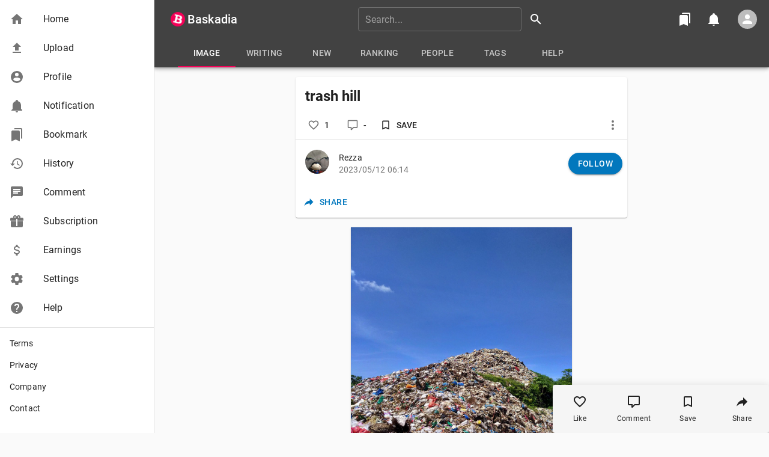

--- FILE ---
content_type: text/html; charset=utf-8
request_url: https://www.google.com/recaptcha/api2/anchor?ar=1&k=6Le2wLkUAAAAAK88JHpF7hsPpX3n89oJ1RG2mYa0&co=aHR0cHM6Ly9iYXNrYWRpYS5jb206NDQz&hl=en&v=TkacYOdEJbdB_JjX802TMer9&size=invisible&anchor-ms=20000&execute-ms=15000&cb=66pbknajmgp7
body_size: 45674
content:
<!DOCTYPE HTML><html dir="ltr" lang="en"><head><meta http-equiv="Content-Type" content="text/html; charset=UTF-8">
<meta http-equiv="X-UA-Compatible" content="IE=edge">
<title>reCAPTCHA</title>
<style type="text/css">
/* cyrillic-ext */
@font-face {
  font-family: 'Roboto';
  font-style: normal;
  font-weight: 400;
  src: url(//fonts.gstatic.com/s/roboto/v18/KFOmCnqEu92Fr1Mu72xKKTU1Kvnz.woff2) format('woff2');
  unicode-range: U+0460-052F, U+1C80-1C8A, U+20B4, U+2DE0-2DFF, U+A640-A69F, U+FE2E-FE2F;
}
/* cyrillic */
@font-face {
  font-family: 'Roboto';
  font-style: normal;
  font-weight: 400;
  src: url(//fonts.gstatic.com/s/roboto/v18/KFOmCnqEu92Fr1Mu5mxKKTU1Kvnz.woff2) format('woff2');
  unicode-range: U+0301, U+0400-045F, U+0490-0491, U+04B0-04B1, U+2116;
}
/* greek-ext */
@font-face {
  font-family: 'Roboto';
  font-style: normal;
  font-weight: 400;
  src: url(//fonts.gstatic.com/s/roboto/v18/KFOmCnqEu92Fr1Mu7mxKKTU1Kvnz.woff2) format('woff2');
  unicode-range: U+1F00-1FFF;
}
/* greek */
@font-face {
  font-family: 'Roboto';
  font-style: normal;
  font-weight: 400;
  src: url(//fonts.gstatic.com/s/roboto/v18/KFOmCnqEu92Fr1Mu4WxKKTU1Kvnz.woff2) format('woff2');
  unicode-range: U+0370-0377, U+037A-037F, U+0384-038A, U+038C, U+038E-03A1, U+03A3-03FF;
}
/* vietnamese */
@font-face {
  font-family: 'Roboto';
  font-style: normal;
  font-weight: 400;
  src: url(//fonts.gstatic.com/s/roboto/v18/KFOmCnqEu92Fr1Mu7WxKKTU1Kvnz.woff2) format('woff2');
  unicode-range: U+0102-0103, U+0110-0111, U+0128-0129, U+0168-0169, U+01A0-01A1, U+01AF-01B0, U+0300-0301, U+0303-0304, U+0308-0309, U+0323, U+0329, U+1EA0-1EF9, U+20AB;
}
/* latin-ext */
@font-face {
  font-family: 'Roboto';
  font-style: normal;
  font-weight: 400;
  src: url(//fonts.gstatic.com/s/roboto/v18/KFOmCnqEu92Fr1Mu7GxKKTU1Kvnz.woff2) format('woff2');
  unicode-range: U+0100-02BA, U+02BD-02C5, U+02C7-02CC, U+02CE-02D7, U+02DD-02FF, U+0304, U+0308, U+0329, U+1D00-1DBF, U+1E00-1E9F, U+1EF2-1EFF, U+2020, U+20A0-20AB, U+20AD-20C0, U+2113, U+2C60-2C7F, U+A720-A7FF;
}
/* latin */
@font-face {
  font-family: 'Roboto';
  font-style: normal;
  font-weight: 400;
  src: url(//fonts.gstatic.com/s/roboto/v18/KFOmCnqEu92Fr1Mu4mxKKTU1Kg.woff2) format('woff2');
  unicode-range: U+0000-00FF, U+0131, U+0152-0153, U+02BB-02BC, U+02C6, U+02DA, U+02DC, U+0304, U+0308, U+0329, U+2000-206F, U+20AC, U+2122, U+2191, U+2193, U+2212, U+2215, U+FEFF, U+FFFD;
}
/* cyrillic-ext */
@font-face {
  font-family: 'Roboto';
  font-style: normal;
  font-weight: 500;
  src: url(//fonts.gstatic.com/s/roboto/v18/KFOlCnqEu92Fr1MmEU9fCRc4AMP6lbBP.woff2) format('woff2');
  unicode-range: U+0460-052F, U+1C80-1C8A, U+20B4, U+2DE0-2DFF, U+A640-A69F, U+FE2E-FE2F;
}
/* cyrillic */
@font-face {
  font-family: 'Roboto';
  font-style: normal;
  font-weight: 500;
  src: url(//fonts.gstatic.com/s/roboto/v18/KFOlCnqEu92Fr1MmEU9fABc4AMP6lbBP.woff2) format('woff2');
  unicode-range: U+0301, U+0400-045F, U+0490-0491, U+04B0-04B1, U+2116;
}
/* greek-ext */
@font-face {
  font-family: 'Roboto';
  font-style: normal;
  font-weight: 500;
  src: url(//fonts.gstatic.com/s/roboto/v18/KFOlCnqEu92Fr1MmEU9fCBc4AMP6lbBP.woff2) format('woff2');
  unicode-range: U+1F00-1FFF;
}
/* greek */
@font-face {
  font-family: 'Roboto';
  font-style: normal;
  font-weight: 500;
  src: url(//fonts.gstatic.com/s/roboto/v18/KFOlCnqEu92Fr1MmEU9fBxc4AMP6lbBP.woff2) format('woff2');
  unicode-range: U+0370-0377, U+037A-037F, U+0384-038A, U+038C, U+038E-03A1, U+03A3-03FF;
}
/* vietnamese */
@font-face {
  font-family: 'Roboto';
  font-style: normal;
  font-weight: 500;
  src: url(//fonts.gstatic.com/s/roboto/v18/KFOlCnqEu92Fr1MmEU9fCxc4AMP6lbBP.woff2) format('woff2');
  unicode-range: U+0102-0103, U+0110-0111, U+0128-0129, U+0168-0169, U+01A0-01A1, U+01AF-01B0, U+0300-0301, U+0303-0304, U+0308-0309, U+0323, U+0329, U+1EA0-1EF9, U+20AB;
}
/* latin-ext */
@font-face {
  font-family: 'Roboto';
  font-style: normal;
  font-weight: 500;
  src: url(//fonts.gstatic.com/s/roboto/v18/KFOlCnqEu92Fr1MmEU9fChc4AMP6lbBP.woff2) format('woff2');
  unicode-range: U+0100-02BA, U+02BD-02C5, U+02C7-02CC, U+02CE-02D7, U+02DD-02FF, U+0304, U+0308, U+0329, U+1D00-1DBF, U+1E00-1E9F, U+1EF2-1EFF, U+2020, U+20A0-20AB, U+20AD-20C0, U+2113, U+2C60-2C7F, U+A720-A7FF;
}
/* latin */
@font-face {
  font-family: 'Roboto';
  font-style: normal;
  font-weight: 500;
  src: url(//fonts.gstatic.com/s/roboto/v18/KFOlCnqEu92Fr1MmEU9fBBc4AMP6lQ.woff2) format('woff2');
  unicode-range: U+0000-00FF, U+0131, U+0152-0153, U+02BB-02BC, U+02C6, U+02DA, U+02DC, U+0304, U+0308, U+0329, U+2000-206F, U+20AC, U+2122, U+2191, U+2193, U+2212, U+2215, U+FEFF, U+FFFD;
}
/* cyrillic-ext */
@font-face {
  font-family: 'Roboto';
  font-style: normal;
  font-weight: 900;
  src: url(//fonts.gstatic.com/s/roboto/v18/KFOlCnqEu92Fr1MmYUtfCRc4AMP6lbBP.woff2) format('woff2');
  unicode-range: U+0460-052F, U+1C80-1C8A, U+20B4, U+2DE0-2DFF, U+A640-A69F, U+FE2E-FE2F;
}
/* cyrillic */
@font-face {
  font-family: 'Roboto';
  font-style: normal;
  font-weight: 900;
  src: url(//fonts.gstatic.com/s/roboto/v18/KFOlCnqEu92Fr1MmYUtfABc4AMP6lbBP.woff2) format('woff2');
  unicode-range: U+0301, U+0400-045F, U+0490-0491, U+04B0-04B1, U+2116;
}
/* greek-ext */
@font-face {
  font-family: 'Roboto';
  font-style: normal;
  font-weight: 900;
  src: url(//fonts.gstatic.com/s/roboto/v18/KFOlCnqEu92Fr1MmYUtfCBc4AMP6lbBP.woff2) format('woff2');
  unicode-range: U+1F00-1FFF;
}
/* greek */
@font-face {
  font-family: 'Roboto';
  font-style: normal;
  font-weight: 900;
  src: url(//fonts.gstatic.com/s/roboto/v18/KFOlCnqEu92Fr1MmYUtfBxc4AMP6lbBP.woff2) format('woff2');
  unicode-range: U+0370-0377, U+037A-037F, U+0384-038A, U+038C, U+038E-03A1, U+03A3-03FF;
}
/* vietnamese */
@font-face {
  font-family: 'Roboto';
  font-style: normal;
  font-weight: 900;
  src: url(//fonts.gstatic.com/s/roboto/v18/KFOlCnqEu92Fr1MmYUtfCxc4AMP6lbBP.woff2) format('woff2');
  unicode-range: U+0102-0103, U+0110-0111, U+0128-0129, U+0168-0169, U+01A0-01A1, U+01AF-01B0, U+0300-0301, U+0303-0304, U+0308-0309, U+0323, U+0329, U+1EA0-1EF9, U+20AB;
}
/* latin-ext */
@font-face {
  font-family: 'Roboto';
  font-style: normal;
  font-weight: 900;
  src: url(//fonts.gstatic.com/s/roboto/v18/KFOlCnqEu92Fr1MmYUtfChc4AMP6lbBP.woff2) format('woff2');
  unicode-range: U+0100-02BA, U+02BD-02C5, U+02C7-02CC, U+02CE-02D7, U+02DD-02FF, U+0304, U+0308, U+0329, U+1D00-1DBF, U+1E00-1E9F, U+1EF2-1EFF, U+2020, U+20A0-20AB, U+20AD-20C0, U+2113, U+2C60-2C7F, U+A720-A7FF;
}
/* latin */
@font-face {
  font-family: 'Roboto';
  font-style: normal;
  font-weight: 900;
  src: url(//fonts.gstatic.com/s/roboto/v18/KFOlCnqEu92Fr1MmYUtfBBc4AMP6lQ.woff2) format('woff2');
  unicode-range: U+0000-00FF, U+0131, U+0152-0153, U+02BB-02BC, U+02C6, U+02DA, U+02DC, U+0304, U+0308, U+0329, U+2000-206F, U+20AC, U+2122, U+2191, U+2193, U+2212, U+2215, U+FEFF, U+FFFD;
}

</style>
<link rel="stylesheet" type="text/css" href="https://www.gstatic.com/recaptcha/releases/TkacYOdEJbdB_JjX802TMer9/styles__ltr.css">
<script nonce="zFAT3fGkYYKb1QBeKPQzrA" type="text/javascript">window['__recaptcha_api'] = 'https://www.google.com/recaptcha/api2/';</script>
<script type="text/javascript" src="https://www.gstatic.com/recaptcha/releases/TkacYOdEJbdB_JjX802TMer9/recaptcha__en.js" nonce="zFAT3fGkYYKb1QBeKPQzrA">
      
    </script></head>
<body><div id="rc-anchor-alert" class="rc-anchor-alert"></div>
<input type="hidden" id="recaptcha-token" value="[base64]">
<script type="text/javascript" nonce="zFAT3fGkYYKb1QBeKPQzrA">
      recaptcha.anchor.Main.init("[\x22ainput\x22,[\x22bgdata\x22,\x22\x22,\[base64]/[base64]/[base64]/[base64]/[base64]/[base64]/[base64]/[base64]/[base64]/[base64]/[base64]/[base64]/[base64]/[base64]\\u003d\x22,\[base64]\x22,\[base64]/[base64]/ChiJgHlPDqMKQMsKDIcOHNMKmG2Alw4IDeB/DuGzCgcOTwrDDlsOMwr5jIlvDjsO+NljDszJYNWN8JsKJIMKuYMK/w6vCvybDlsOVw43Dok47LTpaw4PDscKMJsO/[base64]/CnGQyayNsDxfDnMOAw6jDh8K/w5BKbMO0b3F9wqjDnBFww7bDv8K7GSXDgMKqwoITIEPCpRNVw6gmwqHCsko+R8ONfkxjw7QcBMK/wr8Ywo1mYcOAf8OOw5RnAzPDpEPCucKuKcKYGMK+CMKFw5vChMKSwoAww6LDmV4Hw5XDpgvCuWR3w7EfFsKvHi/CuMOwwoDDo8O6ZcKdWMK2F10+w5BcwroHNMO1w53DgVPDiDhXFMKQPsKzwpLCjMKwworCmcOYwoPCvsK/[base64]/Cj8KfIH1ywrcKw7DCrQXCmsOSw4USwpxMGsO/[base64]/SMO1w6PChDLChgkMwosxwq8mJMKcfMKAECPDoHR+XcKzwpHDvsKxw5TCoMKiw5/[base64]/Ck8KzMcOpw6fCshMZFQJuw5jCjMK8w7LDpcKVw5PCm8Ohf3tCw6XDvCLDqMOuwrQ0FXzCosKVTSNrw6rDo8K6w4QBw4bCry8jw74CwrFidlzDjx40w7LDn8OCU8Kkw4ByJQ1gDD7Dv8KACVTCr8O/LghdwqfCjnlJw5TDgsODV8OTw4fCjsO6VHw7KMOowrQyXsOKW14pJsOaw7/[base64]/DgsKCbcOfwrA0YMK3wqQsw5PCqsOww4JqOsK2E8OLZ8OWw5R3w6RIw7p/w5LCpQA5w4nCjcKvw59aM8KSAC3Cg8KMTGXCokPDlMKnwrTDry0Iw6jCrMKGacO8ZsKHw5EKSCBgw6vDhcKowpM1V1fDlMOcwrjCs10bw5HDgsOWUFfDksOZMDTCscOMBTbCtQgWwrbCqgbDsWtRw7o7Z8KnM0BGwobDgMKtw5DDr8OQw4XDlmJQF8Kkw47Cq8K/JlZcw77Di2VBw6XCgFdmw7XDt8O2KjvDr0HChMKrIW81w6rCmcOow4ABwrzCsMO0w7lUw5rCkMK9L3NVST1PDsKDw53DqkMQw6ILWXLDkcO2IMOTGMO4UylPwp/Dmz8CwqnCqRXDocOuw68ZPsOgwoRbQcKlY8K/w6cMw6jDoMKgdjTCsMKhw53DlsOwwrbCksOAcRAawroMCW3DvMKQwpLCvsOhw67CpcOywpXCvR7DnX5nwpnDlsKBJS92cRbDjxlVwpzCnMORwoPDpHbDoMOow4Y3wpPCk8K1w7AUfsOIw5rDuA/[base64]/CjyLChxYKAMO1wpwkdsKFFMKvTSw2Rm1Ow5XDpcK3SU41UMO4wr0Bw45hw5wVOWxQRC5QIsKOdcKVwqfDk8KDw43CtmTDtcOSLcKkAsKkQcKmw5HDm8K8w5DCuhbCtSYif3tvVBXDuMO9R8ObAsKPIMO6wq8cJkRyWW/Cmy3CgHhxw5/DuFBifMKPwoXDr8KOwqBhwp9PwqfDqsKZwpjDi8OQdcKxw7DDlcOywpoZdXLCssKFw7DCvcOyO2LDkcOzwqrDg8KSDR7DuToIwrVTGsKIwr/DngRnw6glfsOMXXhgbEhiw47DsBotEcOrNMKFYkQ7VUJpB8OEw4jCrMOuc8KUCR1sDV3CniMwUGLCscKRwq3Dt1zDul3CqMOMwqTChw3DqT/DscOhO8K3Z8KAwqDDucOOMcONb8OOw6HDgHDDngPDgkA2w6jDjsOMARYGwqfDghAuw4QSw7oxwr9uAm8qwpQLw4NaXCpVKlrDjHLCm8ODdjg0woAERg/[base64]/CvMKMGXnDoQzCkWwzw5/[base64]/[base64]/CsMKOw74swqvDq8OAw4vDkXvDo8K5w7DCgxrCvsK2w6PDn8OQA0nDg8KZO8OhwqIWaMK+X8OFP8KoEV0Uwr8fX8OrDETCkXfDjVPCu8O0TD/CqXLChsOgwoXDp1XCo8OqwqcJGnAhw7RGw4sFw5LCnMK9VMO9BsKjIzXCncO2U8O+azBXwpfDmMKZwrjCpMK7w43DhsK3w615woHCt8OlUcOsLsOgw4pkwpUbwrYBH23DtcOqaMOxw5QMw6tRwp45LRpDw49Cw6p0FMOxNVtYwq/DkMO/[base64]/[base64]/CvsKWw6IDF8KuVBxEw7wtAcKmw6UGw6drUcKewrV3w7YbworClsOCGT/[base64]/DvRzDicOqwqHDk8KITCJnIRcWPlhcK8ORw4vDssKLw55SElsVBsKmwqIBcHvDrHlkZQLDmAhTF3Q1woDDvMOoVW4rw6x0woYgwrzDrwbDtsOrJCfDncKsw5w8wpA1w6N+wr3CiipVJsKkZsKHwqEAw5QnJsOtTzF3MHrCi3HDqcOWwqHDvkRaw4/[base64]/wozCozRWVwXCssOJw6l3T8OOwqzDnU3CvcOdUhDCnktrwoHCv8K1wrwUwr0ZNMOAEGFJS8K1wqYPO8Ocb8OgwoPCrcOswqzDmT95ZcKWTcKEAwLDpUYSw5tNwpVYWcO9wrTDnzfDt38pQMKTSMO+wrk3KTUXEnl3ccKgwpzDkxfDiMKww47ChDZeeg89ektYw5lQwp/[base64]/[base64]/[base64]/CiC9swoDDvktmYMKic3MOw7JMw6kLw55cw61MZcOzFsObf8OgWMOBBsO1w4DDr37CnlPCh8KHwp7DrMKVT3/DhjI+wpTCjsO2wpTCkcOVOGs1wphcwq3CvGk7JcKYw6TCjxAKwopzw6k0e8OnwqTDs2AgTk5iLMKIP8ODwq05HsOhS3bDisKMP8OQEsO6wo4NU8O/[base64]/Cs8KPesKRwoXDnsO/bjXDp8KZBT3Cv8Kpw4HCqMOIwpJpYMKWwqdrDyPCq3fCtkPCq8KWSsKqCsKaIkZRw7jDjlZtwqXCkAJrXcO+w6A6CGgJw5rCj8OvXMK1dEwOTijDucKuw7k8w5jDnjfDkATClBbCpEd4wp7Cs8Osw40AfMOJwrrCq8OHw68QccOtwoPCucK4E8O8ZcOswqB3OA0bwo/[base64]/UC/CkcKJw7RHw6kmDjsgP8O7w70fw7oFw4QVf8O1w4obwqtqbMOHG8OUw78GwojCqHfClcK9w7jDgsOXOBwXTMO1TxfCvcKnwqBrwonCmcOuEcOkwrnCusOQwqEsSsKTw60gbBXDrB0NVMKGw4/DkMOLw5Q4XHHDkSbDlsOYRkPDgD58Q8KLODnDgsObX8OXLsOYwqlMFcKpw5vCqsOyw4bDqRBtBSXDjFw8w55jw5QHa8KmwpPDs8Kvw4IYw6zCvjkvw6/Cr8KHwojDk0AKwrZfwrUXMcO9w4/Cow7CsF3DgcOrBsKNw4jDvcK9VcOMwqnDmsOrwpkKw79VCx3DmsKrKwx2wqPCqsOSwrbDgsKswqJrwofDhcOiwr5Uw67DqcOuw6TCjcKycUo1RS/CmMKkBcKoJ3PDuFloL3/[base64]/w4R9w7vCusK6ccKLwpXDscK8fX06ZzLDvEJvI8KPwrchcWwHXW7Ds0XDlsKtw7IKEcKlw7I0TsK+w53DgMK7AcO3wr5ywpktwobClxXDlxjDmcO/eMKZMcKEw5XDv0d1Mis9wprDn8KCdsO2w7EyL8OhJgPCiMKIwprCrRLChMO1w77CrcKWT8KLaB0MUsKtSn4qwpV+woDDjh5iw5MVw6EMHQDDo8KmwqNCP8Kqw4/[base64]/LzJpVMOuw6LClMOZRgoSDcO/wqVHw6PDq3zCpcK5wrYCSMOUZsO+E8O4wrTCrMONATVqw4Fvw507wpPDkwjDmMKDTcOGw4PDlH8Nwqhjwpgwwo13wpTDn3bDvV/ChHNUw4LCo8OywoTDmWPCucO6w7vCu1LCoxLCoQnDsMOFGW7DpgXDuMOAwqjCnsK2FsKkXcKHIMO2AsO+w6jCqMOSw4/Cth0lCBRcTnJmJMKdCMOPw5/DgcOQwqhqwoPDsmY3FMKcYTZOKcOvFFdEw5Y9wqo9FMKdfMKxJMKadcOZO8Kgw40FVl7Dr8Oww50KTcKOwqFEw73Ck1vCusO1w4DCucOww5HDicONw5QMwoh4asOswpVvbQ/Du8OjDsKSwoUmwrLCrEfCoMKTw5DCvAjDtcKGYjkGw5/DujcCRDNxZRRiXBl2w7fDoXRbBsOPQcKeTxghf8Oew5LDvVFsUE/[base64]/IMOVwp0fw5Eawp8NS8KiwpZJw7VRwo8kw6bDoMKQLsOhRFFyw6nCgcK3M8K0CivCr8Oew4fDrcKTwrQ1UcKvwpTCunzDk8K3w4vChsOpQsOQwoLCl8OmAcKIwoTDuMO/dMOowpxEKMKAw4TCosORfcOQK8O0FS7DqEsXw5BswrDCusKMBsKRw4/[base64]/CsH3CpDMKa8OqA3EKTn/DrMO7w6RJwogxC8Ktw67CoWnDnsKFw4kswqLCunbDkz8GQR7CoGoSTcKDNcOiJMOGLsOxOMOTQTrDusKkJMO1w5zDksKMKcKsw7lnWHDCvULDuSbCl8OPw5hZMRDDgjbCmGtzwr9Bw5BFw7oCZWdVw6o7E8O3wop4wrpMRH/CtMOMw7fDnsOjwok0Xi/DlzoNHcOWZMO5wosOwrrCpcOYFMObw4XDhVDDpxvCjAzCv27DgMKdD1HDrz9FGFrCt8OHwqHDjcK7wo7CuMO/wqTDnRVpayQLwqXDhwxia1ofNnFtRMOwwo7DmgUuwrXDohtRwrZhFMKNMsO9wofCgcOZYVrDusKHHwECwo/Ck8KUbx1BwpxfXcKtw47DlsOXwpodw69Xw7nDiMK/NsOiC2I4A8K3wqUzwrLDqsO7CMO1w6TDlBnDkMOofMKqZcOnw4JXwp/ClgYlwpfCjcOHw7nDsALCs8OnYsKcOENybT05cT5jw6t0IMK+IMOOw6LCgMOnw4vDvTHDiMKNFEzCjkTCo8OewrBQCh84wqV7wppgw6zCvMKTw6rDu8KVW8OqNXg8w5AVwr9fwo4PwqzCncOHaDrCjsKhWDfCkRrDpSvDn8O/woDDo8OYa8O1FMO6w5UYbMORIcKQwpAIQE7CsFTDscOmwo7DgmYXKMKhw5gzZUI+HxAUw7fCjnbCqlQvPkLDpl3CgMKNw7LDlcOVwoHComdlwpzDs1/DtcK5wo/Di1N8w5gXAcOtw47Cr2ckwozDqcKFw6p0wpjDp1PDgFPDrV/CgcOBwoDCuhTDocKiRMO9FgjDlcO9b8KXFERXbMOnfMOIw5DDs8KWdMKAwrbDnMKmWsO7w5Z6w4/DocKkw5RjMU7ClsO8w4dwTcOMcVDDlMO8AQ7CvlB2e8O8RUbDtwlLD8O6KsK7dMOyRzA0QyMIw5TDlF8Bwq4MLMOnw7vCiMOvw7Vzw49XwofCqcO+J8ONw4psagfDgsOuIcOAwo0cw7syw7PDgcKuwqwuwpLDqsK9w6Jww4nDpsKowp/ChMKkwqlgLULDksOHBMOnwqHDhVpxwqTDtFdhw5Iaw50GNcKRw60Cw6tVw7/CjxZ7wqPCscOkRzzCvywKDR8Lw5VSNMKHZAsaw7AYw6bDssK/JsKSW8OmShDDh8OpfDLCoMOvAF8QIsOXw6bDjx/[base64]/[base64]/DlsK0FsKCV8K0TQbCp15gw5LDnj7ChGvDvSUvw73DjsKawqDDiUFVHcOGw4p8Kzw6w5hfwr0GXMOzw4c1w5Atal4iw4xtbsODw4HDkMKMw4AUBMOsw7bDpMO+wrwCERvCp8O4TcKfMy/[base64]/DiHXDpcKIw7RjV1zCg0tOa0TCqcKCKUYtw4TDt8KmFnUzfMK/YDLCg8OMXzjDrcKZw6wmHFlaTcOpB8K+Tw5TFgLDllvCnyEzw4bDjsKMwp1JWwbCtUlgCcKKw4DClm/Cp3DCvsOadsKgw69CB8KXIy9ew5xAE8O1Ki1gwr/DmWE3YkhXw7fDh2oYw59mw50wJ2wiYMO8w6NFw58xdsO2w7RCL8KLKcOgaxTCsMKBbCNXwrrCmMOFOlwGNw7CqsO1w4pjVjoFw7xNwpjDiMKiKMKjw6E6wpbDkUHDr8O0wofDgcOOB8OlTsOSwp/DtMKvb8OmN8KswonCn2LDnGbDsBARDnTDlMOPwrfCjQfCsMOTwpxXw7jCl1QZw7/DtBYPIMK1e17DlkXDlXzCjgjCm8K4w50nRcKnScOfCMKnE8ONwovCq8K/w5cZw6Znw547SX/[base64]/[base64]/Y33CgxXCusOzSnNVEcKrE8KCwo3Dgntjw67CtjDDpA7DoMOqwpkgU13CrsK4Tk9ywrYfwoM0w6/[base64]/CiMOXBsO/KMKmHhYgdE3CrMK1VsKEwrdSw6rCiUcswrwww4/[base64]/bg3Ci8OTw6LCi8OOFsKyw6ptdMOJT8KbTjI5BTDDug9Cw60kwpvDicObPMOibsOdVCJ3ehPCiiAFw7TClmnDtAJ1XF4rw7xQdMKYw6d/cwfCp8OeSMO6Z8OAK8KRZnlabinDjUnCo8OgRsKmYcOawrLCuTjCv8KibA82JGbCj8O+fSUqEjoQfcK8w4bDkQ3ClB/Dm1QQwrYjwrXDrCjCphJnVcObw7fDukXDkcKWGTLCgWdMwrbDncORwq1BwqQqfcOZwovDjMObfGFfRgvCli89w4oZwpR3NMK/[base64]/[base64]/ClcKBwr3DrHPCgWfCvsKPwp4Fw48ew7dewokGwp7CnRA4EcORVsOCwr/CnnpJwrl5w5cfc8OswqjCvm/CgMKzXsKgWMKAwqTCj3LDvgBqwqrCtsOow4cpwpdkw5vCvMOzVV3Cn2l/QnnCqBTDnRXCsSkTAxvCt8KHCCN5wojCpW/Dj8O5PsKcOEF0e8OjZcKaw5bCj2jCh8KwLMOwwrnCgcK+w4pICHPCgsKNw4d/w6nDhsOHEcKrb8K+wo/[base64]/DpsKSwqwtwrEsVkrDrRUpcDPDm8OceMO6G8KKw6nDqSwYRMOrwoN2w73CvHRnXcO6wqwlwqjDnMK8w5ZqwoYBHTVOw5wybA3CrcKRwrAQw63CuEAowqw/fCVPRwzCo0VrwrnDusKXW8KBKMO5cQ/CpcK5wrXDj8Knw7FEwolEPH/[base64]/[base64]/DphXDjXNETTLCrQ3Dk8KcDMKew7JgTglMwpAyGXXDkwtDIjg0LQ5tVC48woJkw7lBw5UCDMKYC8Ope0PCmi93NybCn8KnwoXCl8O/[base64]/[base64]/ZWDDhcK0w4MAwpcgw5dxw5Vuwo9TwpccfV44woDCqRrDjsKCwoTDphQLNcKTw7nDgsKBMFIoMzPCtcKgYCXDlcKocMO8woLCpB90J8KXwqI7JsOOw5p5YcKOC8Off0ZwwoPDo8OTwofCrV0BwopawrXCkxTDvsKmVERjw61dw7xULxTDu8OlWmHClykmwphGw5Y/cMOsagFXw5DCh8KeH8KJw61Bw7pJdi0DcDjDj0A2CMOGbyrCnMOvScKFW3gPNcOkIMKZw4XDohXDs8K3wqN0w7dWEWFRw7DDsXQ1WsO3w604wpPCrMK/[base64]/DisKbEQnDgFLCj37DuV/CpsK2GEbDqVgddsObw4IsE8OJcsO8w5sFwpbDil7Dpxs5w7bCosOJw4oNeMOsOSstI8OnMGfCkyTDq8OdbiIgfsKiRjwZw7p1P2nDkWpNOF7ChcKRw7EIQz/CqFjCghHDvyg3wrROw7vChMOfwpzCksOrw67DpHTCgcKiC0nCp8O+JcKVwqINLsKnc8OZw4oqwrUFLDzDihHDgVoma8OQD2jCnQnDqHkfVgt+w74hw6VEwoIKw4DDom3DkMKUw4YNLcKBeR/CgxczwrLDvsOZXmB1UsOyAsKaTW/[base64]/[base64]/DrEzDuMOUw77DmzHDkTAqw6wgCsOGc8OEwrbDkwvDrjHDsxjDq0wsWR9QwqwEwqTDgyU/cMOnM8O3w7ZRWSlcw61Han/CmBzDp8ORw4zDt8K/wpJawoFyw5xxYMOnwql0wozDkMKBwoFZw5/CqMOEesKmK8K+IsOMMCcuwqEXw6ZxGMOmwocqQAvCn8KjGMKTOg7Cu8OCw4/ClTDCsMOrwqU9wpESwqQEw6DDuQM9KMKEcWd+HsOhw6N3HUcGwqXCnR3Cp2FQw6DDsBjDqE7Ckldaw7Y7wpTCoDtzND3Dm2nCuMOqwqx9w4w2QMOrw4/ChGbCpMObw5wEwojCicONw5bCshjCtMKTw48SasOATCXDsMOPw7lmMXtrw59YRsOfwoHDu17Ds8OJwoDCozTDq8KnQlbCtDXCimHCtQxPJcKUZsOuPcKhesKiw7U0Z8K3SXNAwoV3M8Kbw7rDpxkEBHJ/[base64]/DiCvCusOTc2zCisOGczgAw4p4w758w6pgBMKqd8OEeEbClcOsTMKLcRRGXsOFwrQfw7p3CcOjeV4/wrTCkUwQGcKrGlTDl3/[base64]/Dr8OewrjChkPChz3DosKpBcKvw6RcwozCqVwoGgopwq/CnTPDpMO3wqHCtmdRwr89w5EZZMK3wq/Cr8OXBcK4w4hnw5Ryw5gUVEp5QgrCkE/Duk/DqsO6LsKeBzcTw4NoLcOlXAhZw7vDsMKbQkzDtMKiMVhvdMK3RMOeEW/DomQVw4NpPXPDiCQVF2zDv8OrOcOzw7nDtmUGw4oEw6Aywr7DnjMYw5vCrsOkw6ddwpvDlcKfw5c/VsOdwqDDlgEfRMKWbMOiJhtVw5RkeQfDncKQRsKZw5EvS8K0BlvDn0PDtsKzwp/Cm8OjwrF1G8OxDMKLw4rCqcKvw5Exw7XDnjrCk8Kkwq99RAZ3HBNUwpHDsMKGNsOlHsKAZm/CqRzDssK7w58Kwo81DMOzTiU7w6bCjMKISXdEVzDCiMKUSUTDmU5tTsO9HcKzdAYmwoLDhcOqwp/Dnx0BccOvw4nCr8Kyw681w5Nkw5JJwpTDpcO1cMOnEcO+w7kWwqAyLsK/NXMxw5XCsmInw7/CrDokwrLDi0vCs1YOw6nCi8Oxwp9nNizDpsOOwpwBMsO6RMKmw4gUPMOmMgwBSX3Dj8K/dsOyGMOHGCNCAMOKEMKBXGE7bynDqMK3wodoG8Kac1cYTzFxw6DDsMOID3rCgDLDnwHCgnjClsKgw5QyF8Ofw4LCpSzCp8KyEAbDsgwcTisQTsKscsOhQxjDn3Rrw5sAVhrDrcKQworChsOMAlw3wobDrBB8bzLDu8Kiw7TDt8KZw4jDjsKMwqLCgsK/[base64]/OMK7wrt2CcOwwrl6wrnCnxfDlz4BwoLCh8Otw7XCrsKJV8KRwo/[base64]/DhsKXVcOJBcK3w5fDncKWBjcIw4DDrixpB8Krwp0NO3/[base64]/Do3jCocK6CyEGw4PDqBjDg8KyZ8KrSMOsKzjDpFRzXMOPa8KvKB7CucOMw6FwHFTDnG8EZcKHw4LDqsKXBcOmE8OuEcKYw6rCrW3DrxTCucKAMsKhwrRUwrbDszJ4VmDDoBPCvn53cnBgwo7DrgzCpMOCBTjCg8OhRsK1T8KuTUTCjMKowpDDq8KyARLCrGfDlE0Pw5/Cm8Khw7fCtsKdw7tLbQbCmcK8wpZ/EcO9w7vCiyvDnsOiwobDqXZ2GMOowq1gP8KAwq/DrXIsCQnDtkc/w7nDrcKYw5IdeB/ClBRgw6bCvH0neHPDu19FZsOAwoU4LsO2dhpYw7XCr8KMw5bCnsOuw6nCvS/CisOfwo7DiBPDrMO8w6zDnsKaw65AHgTDhsKOw6bClcOEJyI9BGvDosOYw5cZecOhfMO7w4VMeMK8w79pwpjCoMOyw7zDj8KHwozCkFrDjQXCg03DgsOkecKHcsOKWsOSwo7DkMORHybCoE95w6B5wrQcwqnClcK3wooqw6PDq1toe1w2wq4Bw4/Dsh3CmGR9wr3CpTl0dlTDmEMFw7fCjQvChsOjUWk/P8Odw6XDssKNw7wKbcKCwrfCiGjCuQ/DiwMKw6BdNFokw7EwwrVbw5osDcK/aDrCkMOmWgjDhTfCth/DpcKhSSduw6bCmsOMTx/DucKFZMKxwo0MacOdw7JqdX9aBBRdwqXDpMOzOcKUwrXDtsOwY8OZw7R8LMOZLXrCo2PDqUrCgsKIwprCgQsUw5dMGcKFAsKBF8KELsO6XDDDosOMwokiD07DrBxkw47CgDdfw4ZEe1ljw7Arw6h+w5vCtsK5SMK5fSEPw74bF8K/wozCnMOHTUzCt38+w588w43DmcOvHTbDpcOxbxzDgMOswrvCo8OFw43DrsKYWsKaBH/Ds8KACsKjwqITajrDr8ODwrs/[base64]/DiDbCrnfDk8OVT8OFEl3Dnx3DoxLDisOKw4fCocOWwqLCtCctw5LCsMKiJcOiw617WcK2WMKtwr49DMOIw7pUfcKuwq7CmBk8eSvCt8OHMyxpw7UKw7nCi8KsYMKywqhFwrHCtMO4JyQeEcKqWMO9wr/[base64]/NxXDpDrDiEHDiMKhcsKgK0bDkMO5FCUXV8KsdVTCiMKJS8OmMcO7woFDLC3DusKAHMOiIsO8wqTDm8KnwrTDkW/CtHIaZcOtTSfDmsKzwqtOwqzCgMKEw6PCkxQAw4o8wpvCpmLDrz1VBQtCDcO2w6TDkcO8Q8KhTMO1VsO+KCRmczFFJMKtwpxFQ3fDq8KBwqrClnU/w6XCjlNJbsKASi/Dm8K8w4PDvcO+fVl8QMKsbCbCvCMFwp/Cl8OWDMKNw6HDiVjDp0/[base64]/DnMK4w5HCtjzDqV/[base64]/wr8Xw7d0YmTDsMOHw4IxfMOhwqHDrCtbK8OvwqHDu1d9w7l1L8OZYSjCv0jCjMOcwoYHw7DCrcKiwoDCv8KgQnvDvsKewqo5MMOdw6vDv1QqwrswGh4uwrAaw7bChsObdiwiw4xdwqvDi8KeFMKew4lBw6EkJcK/w704wpXDoDRwAQJKwrM4w5vDuMKWw6nCnUduw69Zw6HDvxvDoMOiw4EWcsO2Tj7ChDRULm3DiMKLKMKnw7k8RFLCqSgsesO9wqrCmsKfw73Ci8KjwoPCpcKudR7CrMOQe8K8wpXDlCtdJMKDw5zChcKuw7jCulnCt8K2TwZaO8OdM8KqDQJOX8K/[base64]/wqlGwqouPcKvUSrChMKowoHCjn3CpsOmw6TDpBQgFcOJw4nDvgvChG/CjMKyLUnDihTCisO0cXDCmGkGXsKAwpLDhgs1UlPCrMKIw6EFUVcBwqHDlQPCk29/FgRJw6/CqQsXR2IHE1fCu3Zxw6nDjnTCowvDs8K/wqLDgFkwwoZNdcOtw6DDvMKwwqvDuEkSw7t4w77DhcKQMTIGwofDnsOawqvCoS7CtMKHPx52wrtjYw8Pw6/[base64]/wrcgVcKDw7spwozCvELChsO0wo8JScOCeQDDqMOUTiVtwoBSW0/Dp8KPwrLDuMOWwrAeVsKQPQMNw5sWw7BMw7fDjG4rBcO/[base64]/Cn8ONwqPCi1p8JsOJw7AuwoYrUsKpDcOkw6t4Cmg2NsKcwqTDqyzCvB9kwq9yw5TDu8OAw7pNGEHCvjAvwpFbwq/[base64]/Cq8O0w5FEw6JXIxPCth4jwolQwrLDicOHLnnCgksxK0HCqcODwoAow6TCmAjCh8Oyw6/CoMOYBXIQw7Nnw7NxQsO4R8K8w6bCmMOPwoPDrsOYw7wOXlLClEoXGnZkwrpKYsKkwqIJwoNpwpjDmMKIQsOEChzCt2fCgGzChsOqQWQvw4/CjMOhTUfDhnU1wpjCkMO5w5/Dhlc8wrgbUWrCuMK/[base64]/CsBHDixN2w6AgwqTCgms8w47CksKjwr/CsW/Do3TCqiLCqU8Cw5TCsUoIM8KiWjPDkcO5DMKdwq7CqjUSXcK5OEHDukHCvhRlw6pVw6PCow/Dn1XDl3bCkU9ZZsKzMcKJD8O/[base64]/Do8OFwrIDw58MwrZoPBtOw7Now4YGwoPCpnLCgDkREXQuw4fCijNiwrDDg8O8w5LDvhoFO8KkwpUdw6PCucKseMObOjvCkjrCtHbCqz4nw5d1wrzDsTJTb8OxR8KIdcKHw71wOHh6CCXDqsOjbVwpwo/CtEbCuz/[base64]/w7Vew7QGOAxcHEvCt8K6R23DhMO9wocOEG/Ck8KuwoPChjbDmlnDicKCT2bDohkQJ2LDrsOnwq3Cl8K1acO1FUBswpl/[base64]/DiWrDqsKaEW8NJxERwow5w5jDikrCiFdMwoNxS1zCocKUZcOCJ8KgwrLDh8K/woPCkC3DqmRTw5vDjsKRw6F7asK1EGrCt8OhFXjDmjVMw5Z7wqZsKQzCvjNew4fCtsKTwqEpwqR4wqbCoVgwesKXwpt/[base64]/f8OpFMOYMcOCw5TDsVHDpsK4wp/[base64]/DmcKgPMOCS8Ofw4h3NsKwwqkEw6LCgcK/VsOTwqjCllNVwoDDqUoow6ksw77CkTctworDpcOsw7BDMMK5cMOkeD3CpxcRd1gvAMORY8Ogw4UVFxLCkxrCkCjDkMOfwr/CilgKwqfCqW/DoULDqsKMK8OdLsOvwpTDv8KsSMOEw7TDjcKAE8KYwrAUwpodKMKjGMK3CcOSw4Yif3/CtcOswqnDs0ZNE1vCsMO2esO7wph6JsKfw4vDrsK6woLCg8KOwrzDqjfCq8K5GcKLEMK7UsOdwo8pMsOiwqYcwrRsw6UJW0XDusKKB8O0EQvDjsKiw7DChl0Rw7skFl0pwp7DomHCmMK2w5kGwolVGFHCssO7RcOWajBuF8OSw5rCuDXCig\\u003d\\u003d\x22],null,[\x22conf\x22,null,\x226Le2wLkUAAAAAK88JHpF7hsPpX3n89oJ1RG2mYa0\x22,0,null,null,null,1,[16,21,125,63,73,95,87,41,43,42,83,102,105,109,121],[7668936,144],0,null,null,null,null,0,null,0,null,700,1,null,0,\[base64]/tzcYADoGZWF6dTZkEg4Iiv2INxgAOgVNZklJNBoZCAMSFR0U8JfjNw7/vqUGGcSdCRmc4owCGQ\\u003d\\u003d\x22,0,0,null,null,1,null,0,0],\x22https://baskadia.com:443\x22,null,[3,1,1],null,null,null,1,3600,[\x22https://www.google.com/intl/en/policies/privacy/\x22,\x22https://www.google.com/intl/en/policies/terms/\x22],\x22UQuXJTMh/8Vvi6ZS9pvzzySTduG3DsVZKgCAZYUNP18\\u003d\x22,1,0,null,1,1764826381586,0,0,[99],null,[120],\x22RC-73zgqhSXRiPJNQ\x22,null,null,null,null,null,\x220dAFcWeA7VBM55m2CQzCFwrajALgKw_ot4MwYlh8Md207bWIEn1phdk5nD34-WlKeBKzXyHoV-B29r7nkhj9-muJ_KmF4mpZl9ZQ\x22,1764909181627]");
    </script></body></html>

--- FILE ---
content_type: text/html; charset=utf-8
request_url: https://www.google.com/recaptcha/api2/aframe
body_size: -248
content:
<!DOCTYPE HTML><html><head><meta http-equiv="content-type" content="text/html; charset=UTF-8"></head><body><script nonce="MTjgrszsTO6xnvGKPsQrfA">/** Anti-fraud and anti-abuse applications only. See google.com/recaptcha */ try{var clients={'sodar':'https://pagead2.googlesyndication.com/pagead/sodar?'};window.addEventListener("message",function(a){try{if(a.source===window.parent){var b=JSON.parse(a.data);var c=clients[b['id']];if(c){var d=document.createElement('img');d.src=c+b['params']+'&rc='+(localStorage.getItem("rc::a")?sessionStorage.getItem("rc::b"):"");window.document.body.appendChild(d);sessionStorage.setItem("rc::e",parseInt(sessionStorage.getItem("rc::e")||0)+1);localStorage.setItem("rc::h",'1764822786152');}}}catch(b){}});window.parent.postMessage("_grecaptcha_ready", "*");}catch(b){}</script></body></html>

--- FILE ---
content_type: text/css; charset=UTF-8
request_url: https://baskadia.com/_next/static/css/392c2bb630747430.css
body_size: 236
content:
@font-face{font-family:Roboto;font-style:normal;font-display:swap;font-weight:400;src:url(/_next/static/media/roboto-cyrillic-ext-400-normal.7ea3b60d.woff2) format("woff2"),url(/_next/static/media/roboto-all-400-normal.22c8c36a.woff) format("woff");unicode-range:U+0460-052f,U+1c80-1c88,U+20b4,U+2de0-2dff,U+a640-a69f,U+fe2e-fe2f}@font-face{font-family:Roboto;font-style:normal;font-display:swap;font-weight:400;src:url(/_next/static/media/roboto-cyrillic-400-normal.ba1944ac.woff2) format("woff2"),url(/_next/static/media/roboto-all-400-normal.22c8c36a.woff) format("woff");unicode-range:U+0400-045f,U+0490-0491,U+04b0-04b1,U+2116}@font-face{font-family:Roboto;font-style:normal;font-display:swap;font-weight:400;src:url(/_next/static/media/roboto-greek-ext-400-normal.771ed7af.woff2) format("woff2"),url(/_next/static/media/roboto-all-400-normal.22c8c36a.woff) format("woff");unicode-range:U+1f??}@font-face{font-family:Roboto;font-style:normal;font-display:swap;font-weight:400;src:url(/_next/static/media/roboto-greek-400-normal.7026b7dc.woff2) format("woff2"),url(/_next/static/media/roboto-all-400-normal.22c8c36a.woff) format("woff");unicode-range:U+0370-03ff}@font-face{font-family:Roboto;font-style:normal;font-display:swap;font-weight:400;src:url(/_next/static/media/roboto-vietnamese-400-normal.0f9be457.woff2) format("woff2"),url(/_next/static/media/roboto-all-400-normal.22c8c36a.woff) format("woff");unicode-range:U+0102-0103,U+0110-0111,U+0128-0129,U+0168-0169,U+01a0-01a1,U+01af-01b0,U+1ea0-1ef9,U+20ab}@font-face{font-family:Roboto;font-style:normal;font-display:swap;font-weight:400;src:url(/_next/static/media/roboto-latin-ext-400-normal.cf3d7789.woff2) format("woff2"),url(/_next/static/media/roboto-all-400-normal.22c8c36a.woff) format("woff");unicode-range:U+0100-024f,U+0259,U+1e??,U+2020,U+20a0-20ab,U+20ad-20cf,U+2113,U+2c60-2c7f,U+a720-a7ff}@font-face{font-family:Roboto;font-style:normal;font-display:swap;font-weight:400;src:url(/_next/static/media/roboto-latin-400-normal.7b8d7718.woff2) format("woff2"),url(/_next/static/media/roboto-all-400-normal.22c8c36a.woff) format("woff");unicode-range:U+00??,U+0131,U+0152-0153,U+02bb-02bc,U+02c6,U+02da,U+02dc,U+2000-206f,U+2074,U+20ac,U+2122,U+2191,U+2193,U+2212,U+2215,U+feff,U+fffd}@font-face{font-family:Roboto;font-style:normal;font-display:swap;font-weight:300;src:url(/_next/static/media/roboto-cyrillic-ext-300-normal.f69a4426.woff2) format("woff2"),url(/_next/static/media/roboto-all-300-normal.d24be06d.woff) format("woff");unicode-range:U+0460-052f,U+1c80-1c88,U+20b4,U+2de0-2dff,U+a640-a69f,U+fe2e-fe2f}@font-face{font-family:Roboto;font-style:normal;font-display:swap;font-weight:300;src:url(/_next/static/media/roboto-cyrillic-300-normal.3a0cc9ef.woff2) format("woff2"),url(/_next/static/media/roboto-all-300-normal.d24be06d.woff) format("woff");unicode-range:U+0400-045f,U+0490-0491,U+04b0-04b1,U+2116}@font-face{font-family:Roboto;font-style:normal;font-display:swap;font-weight:300;src:url(/_next/static/media/roboto-greek-ext-300-normal.ad174f5f.woff2) format("woff2"),url(/_next/static/media/roboto-all-300-normal.d24be06d.woff) format("woff");unicode-range:U+1f??}@font-face{font-family:Roboto;font-style:normal;font-display:swap;font-weight:300;src:url(/_next/static/media/roboto-greek-300-normal.723f7117.woff2) format("woff2"),url(/_next/static/media/roboto-all-300-normal.d24be06d.woff) format("woff");unicode-range:U+0370-03ff}@font-face{font-family:Roboto;font-style:normal;font-display:swap;font-weight:300;src:url(/_next/static/media/roboto-vietnamese-300-normal.a43bdf55.woff2) format("woff2"),url(/_next/static/media/roboto-all-300-normal.d24be06d.woff) format("woff");unicode-range:U+0102-0103,U+0110-0111,U+0128-0129,U+0168-0169,U+01a0-01a1,U+01af-01b0,U+1ea0-1ef9,U+20ab}@font-face{font-family:Roboto;font-style:normal;font-display:swap;font-weight:300;src:url(/_next/static/media/roboto-latin-ext-300-normal.2b4609e0.woff2) format("woff2"),url(/_next/static/media/roboto-all-300-normal.d24be06d.woff) format("woff");unicode-range:U+0100-024f,U+0259,U+1e??,U+2020,U+20a0-20ab,U+20ad-20cf,U+2113,U+2c60-2c7f,U+a720-a7ff}@font-face{font-family:Roboto;font-style:normal;font-display:swap;font-weight:300;src:url(/_next/static/media/roboto-latin-300-normal.0dfc8c1e.woff2) format("woff2"),url(/_next/static/media/roboto-all-300-normal.d24be06d.woff) format("woff");unicode-range:U+00??,U+0131,U+0152-0153,U+02bb-02bc,U+02c6,U+02da,U+02dc,U+2000-206f,U+2074,U+20ac,U+2122,U+2191,U+2193,U+2212,U+2215,U+feff,U+fffd}@font-face{font-family:Roboto;font-style:normal;font-display:swap;font-weight:500;src:url(/_next/static/media/roboto-cyrillic-ext-500-normal.396c8cca.woff2) format("woff2"),url(/_next/static/media/roboto-all-500-normal.58195779.woff) format("woff");unicode-range:U+0460-052f,U+1c80-1c88,U+20b4,U+2de0-2dff,U+a640-a69f,U+fe2e-fe2f}@font-face{font-family:Roboto;font-style:normal;font-display:swap;font-weight:500;src:url(/_next/static/media/roboto-cyrillic-500-normal.233fa179.woff2) format("woff2"),url(/_next/static/media/roboto-all-500-normal.58195779.woff) format("woff");unicode-range:U+0400-045f,U+0490-0491,U+04b0-04b1,U+2116}@font-face{font-family:Roboto;font-style:normal;font-display:swap;font-weight:500;src:url(/_next/static/media/roboto-greek-ext-500-normal.6c377f5c.woff2) format("woff2"),url(/_next/static/media/roboto-all-500-normal.58195779.woff) format("woff");unicode-range:U+1f??}@font-face{font-family:Roboto;font-style:normal;font-display:swap;font-weight:500;src:url(/_next/static/media/roboto-greek-500-normal.c3beb872.woff2) format("woff2"),url(/_next/static/media/roboto-all-500-normal.58195779.woff) format("woff");unicode-range:U+0370-03ff}@font-face{font-family:Roboto;font-style:normal;font-display:swap;font-weight:500;src:url(/_next/static/media/roboto-vietnamese-500-normal.2e57caf4.woff2) format("woff2"),url(/_next/static/media/roboto-all-500-normal.58195779.woff) format("woff");unicode-range:U+0102-0103,U+0110-0111,U+0128-0129,U+0168-0169,U+01a0-01a1,U+01af-01b0,U+1ea0-1ef9,U+20ab}@font-face{font-family:Roboto;font-style:normal;font-display:swap;font-weight:500;src:url(/_next/static/media/roboto-latin-ext-500-normal.e607ae89.woff2) format("woff2"),url(/_next/static/media/roboto-all-500-normal.58195779.woff) format("woff");unicode-range:U+0100-024f,U+0259,U+1e??,U+2020,U+20a0-20ab,U+20ad-20cf,U+2113,U+2c60-2c7f,U+a720-a7ff}@font-face{font-family:Roboto;font-style:normal;font-display:swap;font-weight:500;src:url(/_next/static/media/roboto-latin-500-normal.f7e6f1dc.woff2) format("woff2"),url(/_next/static/media/roboto-all-500-normal.58195779.woff) format("woff");unicode-range:U+00??,U+0131,U+0152-0153,U+02bb-02bc,U+02c6,U+02da,U+02dc,U+2000-206f,U+2074,U+20ac,U+2122,U+2191,U+2193,U+2212,U+2215,U+feff,U+fffd}@font-face{font-family:Roboto;font-style:normal;font-display:swap;font-weight:700;src:url(/_next/static/media/roboto-cyrillic-ext-700-normal.8a1b6008.woff2) format("woff2"),url(/_next/static/media/roboto-all-700-normal.6f24ae84.woff) format("woff");unicode-range:U+0460-052f,U+1c80-1c88,U+20b4,U+2de0-2dff,U+a640-a69f,U+fe2e-fe2f}@font-face{font-family:Roboto;font-style:normal;font-display:swap;font-weight:700;src:url(/_next/static/media/roboto-cyrillic-700-normal.4be457a9.woff2) format("woff2"),url(/_next/static/media/roboto-all-700-normal.6f24ae84.woff) format("woff");unicode-range:U+0400-045f,U+0490-0491,U+04b0-04b1,U+2116}@font-face{font-family:Roboto;font-style:normal;font-display:swap;font-weight:700;src:url(/_next/static/media/roboto-greek-ext-700-normal.9f29d948.woff2) format("woff2"),url(/_next/static/media/roboto-all-700-normal.6f24ae84.woff) format("woff");unicode-range:U+1f??}@font-face{font-family:Roboto;font-style:normal;font-display:swap;font-weight:700;src:url(/_next/static/media/roboto-greek-700-normal.2ad194de.woff2) format("woff2"),url(/_next/static/media/roboto-all-700-normal.6f24ae84.woff) format("woff");unicode-range:U+0370-03ff}@font-face{font-family:Roboto;font-style:normal;font-display:swap;font-weight:700;src:url(/_next/static/media/roboto-vietnamese-700-normal.33144a4d.woff2) format("woff2"),url(/_next/static/media/roboto-all-700-normal.6f24ae84.woff) format("woff");unicode-range:U+0102-0103,U+0110-0111,U+0128-0129,U+0168-0169,U+01a0-01a1,U+01af-01b0,U+1ea0-1ef9,U+20ab}@font-face{font-family:Roboto;font-style:normal;font-display:swap;font-weight:700;src:url(/_next/static/media/roboto-latin-ext-700-normal.3219c3cf.woff2) format("woff2"),url(/_next/static/media/roboto-all-700-normal.6f24ae84.woff) format("woff");unicode-range:U+0100-024f,U+0259,U+1e??,U+2020,U+20a0-20ab,U+20ad-20cf,U+2113,U+2c60-2c7f,U+a720-a7ff}@font-face{font-family:Roboto;font-style:normal;font-display:swap;font-weight:700;src:url(/_next/static/media/roboto-latin-700-normal.1827c79e.woff2) format("woff2"),url(/_next/static/media/roboto-all-700-normal.6f24ae84.woff) format("woff");unicode-range:U+00??,U+0131,U+0152-0153,U+02bb-02bc,U+02c6,U+02da,U+02dc,U+2000-206f,U+2074,U+20ac,U+2122,U+2191,U+2193,U+2212,U+2215,U+feff,U+fffd}.grecaptcha-badge{visibility:hidden}

--- FILE ---
content_type: application/javascript; charset=UTF-8
request_url: https://baskadia.com/_next/static/chunks/3672-fc3beff10b90caf5.js
body_size: 1983
content:
"use strict";(self.webpackChunk_N_E=self.webpackChunk_N_E||[]).push([[3672],{18463:function(e,a,o){var t=o(81225),n=o(44168),r=o(67294),i=(o(45697),o(86010)),l=o(79895),c=o(52543),s=r.forwardRef((function(e,a){var o=e.classes,c=e.className,s=e.raised,d=void 0!==s&&s,u=(0,n.Z)(e,["classes","className","raised"]);return r.createElement(l.Z,(0,t.Z)({className:(0,i.Z)(o.root,c),elevation:d?8:1,ref:a},u))}));a.Z=(0,c.Z)({root:{overflow:"hidden"}},{name:"MuiCard"})(s)},89738:function(e,a,o){var t=o(81225),n=o(44168),r=o(67294),i=(o(45697),o(86010)),l=o(52543),c=o(30313),s=r.forwardRef((function(e,a){var o=e.children,l=e.classes,s=e.className,d=e.focusVisibleClassName,u=(0,n.Z)(e,["children","classes","className","focusVisibleClassName"]);return r.createElement(c.Z,(0,t.Z)({className:(0,i.Z)(l.root,s),focusVisibleClassName:(0,i.Z)(d,l.focusVisible),ref:a},u),o,r.createElement("span",{className:l.focusHighlight}))}));a.Z=(0,l.Z)((function(e){return{root:{display:"block",textAlign:"inherit",width:"100%","&:hover $focusHighlight":{opacity:e.palette.action.hoverOpacity},"&$focusVisible $focusHighlight":{opacity:.12}},focusVisible:{},focusHighlight:{overflow:"hidden",pointerEvents:"none",position:"absolute",top:0,right:0,bottom:0,left:0,borderRadius:"inherit",opacity:0,backgroundColor:"currentcolor",transition:e.transitions.create("opacity",{duration:e.transitions.duration.short})}}}),{name:"MuiCardActionArea"})(s)},79912:function(e,a,o){var t=o(81225),n=o(44168),r=o(67294),i=(o(45697),o(86010)),l=o(52543),c=r.forwardRef((function(e,a){var o=e.classes,l=e.className,c=e.component,s=void 0===c?"div":c,d=(0,n.Z)(e,["classes","className","component"]);return r.createElement(s,(0,t.Z)({className:(0,i.Z)(o.root,l),ref:a},d))}));a.Z=(0,l.Z)({root:{padding:16,"&:last-child":{paddingBottom:24}}},{name:"MuiCardContent"})(c)},8936:function(e,a,o){o.d(a,{Z:function(){return b}});var t=o(94966),n=o(36350),r=o(67294),i=(o(45697),o(86010)),l=o(59693),c=o(52543),s=o(79895),d=o(63786),u=(0,d.Z)(r.createElement("path",{d:"M20,12A8,8 0 0,1 12,20A8,8 0 0,1 4,12A8,8 0 0,1 12,4C12.76,4 13.5,4.11 14.2, 4.31L15.77,2.74C14.61,2.26 13.34,2 12,2A10,10 0 0,0 2,12A10,10 0 0,0 12,22A10,10 0 0, 0 22,12M7.91,10.08L6.5,11.5L11,16L21,6L19.59,4.58L11,13.17L7.91,10.08Z"}),"SuccessOutlined"),f=(0,d.Z)(r.createElement("path",{d:"M12 5.99L19.53 19H4.47L12 5.99M12 2L1 21h22L12 2zm1 14h-2v2h2v-2zm0-6h-2v4h2v-4z"}),"ReportProblemOutlined"),m=(0,d.Z)(r.createElement("path",{d:"M11 15h2v2h-2zm0-8h2v6h-2zm.99-5C6.47 2 2 6.48 2 12s4.47 10 9.99 10C17.52 22 22 17.52 22 12S17.52 2 11.99 2zM12 20c-4.42 0-8-3.58-8-8s3.58-8 8-8 8 3.58 8 8-3.58 8-8 8z"}),"ErrorOutline"),p=(0,d.Z)(r.createElement("path",{d:"M11,9H13V7H11M12,20C7.59,20 4,16.41 4,12C4,7.59 7.59,4 12,4C16.41,4 20,7.59 20, 12C20,16.41 16.41,20 12,20M12,2A10,10 0 0,0 2,12A10,10 0 0,0 12,22A10,10 0 0,0 22,12A10, 10 0 0,0 12,2M11,17H13V11H11V17Z"}),"InfoOutlined"),g=o(17694),h=o(17812),v=o(93871),C={success:r.createElement(u,{fontSize:"inherit"}),warning:r.createElement(f,{fontSize:"inherit"}),error:r.createElement(m,{fontSize:"inherit"}),info:r.createElement(p,{fontSize:"inherit"})},Z=r.createElement(g.Z,{fontSize:"small"}),M=r.forwardRef((function(e,a){var o=e.action,l=e.children,c=e.classes,d=e.className,u=e.closeText,f=void 0===u?"Close":u,m=e.color,p=e.icon,g=e.iconMapping,M=void 0===g?C:g,b=e.onClose,L=e.role,E=void 0===L?"alert":L,A=e.severity,y=void 0===A?"success":A,N=e.variant,V=void 0===N?"standard":N,_=(0,t.Z)(e,["action","children","classes","className","closeText","color","icon","iconMapping","onClose","role","severity","variant"]);return r.createElement(s.Z,(0,n.Z)({role:E,square:!0,elevation:0,className:(0,i.Z)(c.root,c["".concat(V).concat((0,v.Z)(m||y))],d),ref:a},_),!1!==p?r.createElement("div",{className:c.icon},p||M[y]||C[y]):null,r.createElement("div",{className:c.message},l),null!=o?r.createElement("div",{className:c.action},o):null,null==o&&b?r.createElement("div",{className:c.action},r.createElement(h.Z,{size:"small","aria-label":f,title:f,color:"inherit",onClick:b},Z)):null)})),b=(0,c.Z)((function(e){var a="light"===e.palette.type?l._j:l.$n,o="light"===e.palette.type?l.$n:l._j;return{root:(0,n.Z)({},e.typography.body2,{borderRadius:e.shape.borderRadius,backgroundColor:"transparent",display:"flex",padding:"6px 16px"}),standardSuccess:{color:a(e.palette.success.main,.6),backgroundColor:o(e.palette.success.main,.9),"& $icon":{color:e.palette.success.main}},standardInfo:{color:a(e.palette.info.main,.6),backgroundColor:o(e.palette.info.main,.9),"& $icon":{color:e.palette.info.main}},standardWarning:{color:a(e.palette.warning.main,.6),backgroundColor:o(e.palette.warning.main,.9),"& $icon":{color:e.palette.warning.main}},standardError:{color:a(e.palette.error.main,.6),backgroundColor:o(e.palette.error.main,.9),"& $icon":{color:e.palette.error.main}},outlinedSuccess:{color:a(e.palette.success.main,.6),border:"1px solid ".concat(e.palette.success.main),"& $icon":{color:e.palette.success.main}},outlinedInfo:{color:a(e.palette.info.main,.6),border:"1px solid ".concat(e.palette.info.main),"& $icon":{color:e.palette.info.main}},outlinedWarning:{color:a(e.palette.warning.main,.6),border:"1px solid ".concat(e.palette.warning.main),"& $icon":{color:e.palette.warning.main}},outlinedError:{color:a(e.palette.error.main,.6),border:"1px solid ".concat(e.palette.error.main),"& $icon":{color:e.palette.error.main}},filledSuccess:{color:"#fff",fontWeight:e.typography.fontWeightMedium,backgroundColor:e.palette.success.main},filledInfo:{color:"#fff",fontWeight:e.typography.fontWeightMedium,backgroundColor:e.palette.info.main},filledWarning:{color:"#fff",fontWeight:e.typography.fontWeightMedium,backgroundColor:e.palette.warning.main},filledError:{color:"#fff",fontWeight:e.typography.fontWeightMedium,backgroundColor:e.palette.error.main},icon:{marginRight:12,padding:"7px 0",display:"flex",fontSize:22,opacity:.9},message:{padding:"8px 0"},action:{display:"flex",alignItems:"center",marginLeft:"auto",paddingLeft:16,marginRight:-8}}}),{name:"MuiAlert"})(M)},17694:function(e,a,o){var t=o(67294),n=o(63786);a.Z=(0,n.Z)(t.createElement("path",{d:"M19 6.41L17.59 5 12 10.59 6.41 5 5 6.41 10.59 12 5 17.59 6.41 19 12 13.41 17.59 19 19 17.59 13.41 12z"}),"Close")},29096:function(e,a,o){var t;a.Z=void 0;var n=(0,((t=o(65129))&&t.__esModule?t:{default:t}).default)("M17,3H7A2,2 0 0,0 5,5V21L12,18L19,21V5C19,3.89 18.1,3 17,3Z");a.Z=n},54889:function(e,a,o){var t;a.Z=void 0;var n=(0,((t=o(65129))&&t.__esModule?t:{default:t}).default)("M17,18L12,15.82L7,18V5H17M17,3H7A2,2 0 0,0 5,5V21L12,18L19,21V5C19,3.89 18.1,3 17,3Z");a.Z=n},93365:function(e,a,o){var t;a.Z=void 0;var n=(0,((t=o(65129))&&t.__esModule?t:{default:t}).default)("M12,21.35L10.55,20.03C5.4,15.36 2,12.27 2,8.5C2,5.41 4.42,3 7.5,3C9.24,3 10.91,3.81 12,5.08C13.09,3.81 14.76,3 16.5,3C19.58,3 22,5.41 22,8.5C22,12.27 18.6,15.36 13.45,20.03L12,21.35Z");a.Z=n},31056:function(e,a,o){var t;a.Z=void 0;var n=(0,((t=o(65129))&&t.__esModule?t:{default:t}).default)("M12.1,18.55L12,18.65L11.89,18.55C7.14,14.24 4,11.39 4,8.5C4,6.5 5.5,5 7.5,5C9.04,5 10.54,6 11.07,7.36H12.93C13.46,6 14.96,5 16.5,5C18.5,5 20,6.5 20,8.5C20,11.39 16.86,14.24 12.1,18.55M16.5,3C14.76,3 13.09,3.81 12,5.08C10.91,3.81 9.24,3 7.5,3C4.42,3 2,5.41 2,8.5C2,12.27 5.4,15.36 10.55,20.03L12,21.35L13.45,20.03C18.6,15.36 22,12.27 22,8.5C22,5.41 19.58,3 16.5,3Z");a.Z=n},12098:function(e,a,o){var t;a.Z=void 0;var n=(0,((t=o(65129))&&t.__esModule?t:{default:t}).default)("M12,17A2,2 0 0,0 14,15C14,13.89 13.1,13 12,13A2,2 0 0,0 10,15A2,2 0 0,0 12,17M18,8A2,2 0 0,1 20,10V20A2,2 0 0,1 18,22H6A2,2 0 0,1 4,20V10C4,8.89 4.9,8 6,8H7V6A5,5 0 0,1 12,1A5,5 0 0,1 17,6V8H18M12,3A3,3 0 0,0 9,6V8H15V6A3,3 0 0,0 12,3Z");a.Z=n},43931:function(e,a,o){var t;a.Z=void 0;var n=(0,((t=o(65129))&&t.__esModule?t:{default:t}).default)("M21,12L14,5V9C7,10 4,15 3,20C5.5,16.5 9,14.9 14,14.9V19L21,12Z");a.Z=n}}]);

--- FILE ---
content_type: application/javascript; charset=UTF-8
request_url: https://baskadia.com/_next/static/chunks/pages/ranking-81430a91a4a75682.js
body_size: 689
content:
(self.webpackChunk_N_E=self.webpackChunk_N_E||[]).push([[6634],{32757:function(n,e,r){(window.__NEXT_P=window.__NEXT_P||[]).push(["/ranking",function(){return r(15623)}])},15623:function(n,e,r){"use strict";r.r(e),r.d(e,{__N_SSG:function(){return y}});var t=r(47568),l=r(29815),i=r(20414),a=r(85893),c=r(67294),o=r(11163),s=r(60253),u=r(8936),f=r(98530),d=r(49384),h=r(11173),p=r(92843),Z=r(65267),g=r(62284),v=r(92086),x=r(86263),j=r(73844),k=r(97135),_=r(37648),b=r(57308),m=r(17674),y=!0;e.default=function(n){var e,r=n.data,y=(0,o.useRouter)().locale,w=(0,h.Z)((function(n){return f.Z.getPublicContents({type:"any",sortBy:"tipping",offset:20*n,lang:y})}),{fallbackData:r?[r]:void 0}),C=w.data,N=w.mutate,D=w.size,E=w.setSize,I=(0,s.$G)().t,A=((null===C||void 0===C?void 0:C.length)||0)<D,P=0===(null===C||void 0===C||null===(e=C[0])||void 0===e?void 0:e.length),S=null===C||void 0===C?void 0:C[(null===C||void 0===C?void 0:C.length)-1],T=P||S&&S.length<20,z=c.useMemo((function(){var n;if(!C)return[];var e=C.filter((function(n){return!!n}));return(0,d.D8)((n=[]).concat.apply(n,(0,l.Z)(e)))}),[C]),F=c.useCallback(function(){var n=(0,t.Z)((function(n){var e;return(0,i.__generator)(this,(function(r){switch(r.label){case 0:return r.trys.push([0,2,,3]),[4,N((function(e){if(!e)return e;for(var r=(0,l.Z)(e),t=0;t<r.length;t+=1)for(var i=(0,l.Z)(r[t]||[]),a=0;a<i.length;a+=1)if(i[a].ID===n.ID){i.splice(a,1,n),r.splice(t,1,i);break}return r}),!1)];case 1:return r.sent(),[3,3];case 2:return e=r.sent(),(0,d.kg)(e),[3,3];case 3:return[2]}}))}));return function(e){return n.apply(this,arguments)}}(),[N]),G=c.useCallback((function(){return E((function(n){return n+1}))}),[E]);return(0,a.jsxs)(a.Fragment,{children:[(0,a.jsx)(k.Z,{}),(0,a.jsx)(g.Z,{component:"main",style:{marginTop:"16px",overflowAnchor:"none"},children:(0,a.jsxs)(x.Z,{justifyContent:"flex-start",children:[(0,a.jsxs)(j.Z,{children:[(0,a.jsx)(b.Z,{href:"/ranking",scroll:!1,replace:!0,children:(0,a.jsx)(Z.Z,{clickable:!0,color:"primary",label:I("all")})}),(0,a.jsx)(b.Z,{href:"/ranking/image",scroll:!1,replace:!0,children:(0,a.jsx)(Z.Z,{clickable:!0,label:I("image")})}),(0,a.jsx)(b.Z,{href:"/ranking/blog",scroll:!1,replace:!0,children:(0,a.jsx)(Z.Z,{clickable:!0,label:I("blog")})})]}),P&&(0,a.jsx)(j.Z,{children:(0,a.jsx)(u.Z,{severity:"info",variant:"filled",children:I("no-results-found")})}),z.map((function(n,e){return(0,a.jsxs)(c.Fragment,{children:[(0,a.jsx)(j.Z,{children:(0,a.jsx)(p.Z,{content:n,onContentUpdate:F})}),e%6===0&&(0,a.jsx)(v.Z,{replace:e<6})]},n.ID)})),A&&Array.from(Array(20).keys()).map((function(n){return(0,a.jsx)(j.Z,{children:(0,a.jsx)(m.Z,{})},n)})),(0,a.jsx)(j.Z,{children:(0,a.jsx)(_.Z,{loading:A,completed:!!T,onIntersect:G})})]})})]})}}},function(n){n.O(0,[8652,3576,868,4116,5749,6405,1208,6806,9774,2888,179],(function(){return e=32757,n(n.s=e);var e}));var e=n.O();_N_E=e}]);

--- FILE ---
content_type: application/javascript; charset=UTF-8
request_url: https://baskadia.com/_next/static/chunks/5749-08698fdad0856567.js
body_size: 2641
content:
"use strict";(self.webpackChunk_N_E=self.webpackChunk_N_E||[]).push([[5749],{18463:function(e,a,o){var t=o(81225),r=o(44168),l=o(67294),n=(o(45697),o(86010)),i=o(79895),c=o(52543),d=l.forwardRef((function(e,a){var o=e.classes,c=e.className,d=e.raised,s=void 0!==d&&d,p=(0,r.Z)(e,["classes","className","raised"]);return l.createElement(i.Z,(0,t.Z)({className:(0,n.Z)(o.root,c),elevation:s?8:1,ref:a},p))}));a.Z=(0,c.Z)({root:{overflow:"hidden"}},{name:"MuiCard"})(d)},89738:function(e,a,o){var t=o(81225),r=o(44168),l=o(67294),n=(o(45697),o(86010)),i=o(52543),c=o(30313),d=l.forwardRef((function(e,a){var o=e.children,i=e.classes,d=e.className,s=e.focusVisibleClassName,p=(0,r.Z)(e,["children","classes","className","focusVisibleClassName"]);return l.createElement(c.Z,(0,t.Z)({className:(0,n.Z)(i.root,d),focusVisibleClassName:(0,n.Z)(s,i.focusVisible),ref:a},p),o,l.createElement("span",{className:i.focusHighlight}))}));a.Z=(0,i.Z)((function(e){return{root:{display:"block",textAlign:"inherit",width:"100%","&:hover $focusHighlight":{opacity:e.palette.action.hoverOpacity},"&$focusVisible $focusHighlight":{opacity:.12}},focusVisible:{},focusHighlight:{overflow:"hidden",pointerEvents:"none",position:"absolute",top:0,right:0,bottom:0,left:0,borderRadius:"inherit",opacity:0,backgroundColor:"currentcolor",transition:e.transitions.create("opacity",{duration:e.transitions.duration.short})}}}),{name:"MuiCardActionArea"})(d)},16204:function(e,a,o){o.d(a,{Z:function(){return g}});var t=o(81225),r=o(44168),l=o(67294),n=(o(45697),o(86010)),i=(0,o(63786).Z)(l.createElement("path",{d:"M12 2C6.47 2 2 6.47 2 12s4.47 10 10 10 10-4.47 10-10S17.53 2 12 2zm5 13.59L15.59 17 12 13.41 8.41 17 7 15.59 10.59 12 7 8.41 8.41 7 12 10.59 15.59 7 17 8.41 13.41 12 17 15.59z"}),"Cancel"),c=o(52543),d=o(59693),s=o(17294),p=o(93871),u=o(30313);function m(e){return"Backspace"===e.key||"Delete"===e.key}var f=l.forwardRef((function(e,a){var o=e.avatar,c=e.classes,d=e.className,f=e.clickable,g=e.color,y=void 0===g?"default":g,h=e.component,v=e.deleteIcon,b=e.disabled,C=void 0!==b&&b,Z=e.icon,k=e.label,S=e.onClick,x=e.onDelete,L=e.onKeyDown,w=e.onKeyUp,N=e.size,$=void 0===N?"medium":N,V=e.variant,_=void 0===V?"default":V,M=(0,r.Z)(e,["avatar","classes","className","clickable","color","component","deleteIcon","disabled","icon","label","onClick","onDelete","onKeyDown","onKeyUp","size","variant"]),E=l.useRef(null),R=(0,s.Z)(E,a),I=function(e){e.stopPropagation(),x&&x(e)},A=!(!1===f||!S)||f,T="small"===$,H=h||(A?u.Z:"div"),F=H===u.Z?{component:"div"}:{},P=null;if(x){var z=(0,n.Z)("default"!==y&&("default"===_?c["deleteIconColor".concat((0,p.Z)(y))]:c["deleteIconOutlinedColor".concat((0,p.Z)(y))]),T&&c.deleteIconSmall);P=v&&l.isValidElement(v)?l.cloneElement(v,{className:(0,n.Z)(v.props.className,c.deleteIcon,z),onClick:I}):l.createElement(i,{className:(0,n.Z)(c.deleteIcon,z),onClick:I})}var q=null;o&&l.isValidElement(o)&&(q=l.cloneElement(o,{className:(0,n.Z)(c.avatar,o.props.className,T&&c.avatarSmall,"default"!==y&&c["avatarColor".concat((0,p.Z)(y))])}));var D=null;return Z&&l.isValidElement(Z)&&(D=l.cloneElement(Z,{className:(0,n.Z)(c.icon,Z.props.className,T&&c.iconSmall,"default"!==y&&c["iconColor".concat((0,p.Z)(y))])})),l.createElement(H,(0,t.Z)({role:A||x?"button":void 0,className:(0,n.Z)(c.root,d,"default"!==y&&[c["color".concat((0,p.Z)(y))],A&&c["clickableColor".concat((0,p.Z)(y))],x&&c["deletableColor".concat((0,p.Z)(y))]],"default"!==_&&[c.outlined,{primary:c.outlinedPrimary,secondary:c.outlinedSecondary}[y]],C&&c.disabled,T&&c.sizeSmall,A&&c.clickable,x&&c.deletable),"aria-disabled":!!C||void 0,tabIndex:A||x?0:void 0,onClick:S,onKeyDown:function(e){e.currentTarget===e.target&&m(e)&&e.preventDefault(),L&&L(e)},onKeyUp:function(e){e.currentTarget===e.target&&(x&&m(e)?x(e):"Escape"===e.key&&E.current&&E.current.blur()),w&&w(e)},ref:R},F,M),q||D,l.createElement("span",{className:(0,n.Z)(c.label,T&&c.labelSmall)},k),P)})),g=(0,c.Z)((function(e){var a="light"===e.palette.type?e.palette.grey[300]:e.palette.grey[700],o=(0,d.Fq)(e.palette.text.primary,.26);return{root:{fontFamily:e.typography.fontFamily,fontSize:e.typography.pxToRem(13),display:"inline-flex",alignItems:"center",justifyContent:"center",height:32,color:e.palette.getContrastText(a),backgroundColor:a,borderRadius:16,whiteSpace:"nowrap",transition:e.transitions.create(["background-color","box-shadow"]),cursor:"default",outline:0,textDecoration:"none",border:"none",padding:0,verticalAlign:"middle",boxSizing:"border-box","&$disabled":{opacity:.5,pointerEvents:"none"},"& $avatar":{marginLeft:5,marginRight:-6,width:24,height:24,color:"light"===e.palette.type?e.palette.grey[700]:e.palette.grey[300],fontSize:e.typography.pxToRem(12)},"& $avatarColorPrimary":{color:e.palette.primary.contrastText,backgroundColor:e.palette.primary.dark},"& $avatarColorSecondary":{color:e.palette.secondary.contrastText,backgroundColor:e.palette.secondary.dark},"& $avatarSmall":{marginLeft:4,marginRight:-4,width:18,height:18,fontSize:e.typography.pxToRem(10)}},sizeSmall:{height:24},colorPrimary:{backgroundColor:e.palette.primary.main,color:e.palette.primary.contrastText},colorSecondary:{backgroundColor:e.palette.secondary.main,color:e.palette.secondary.contrastText},disabled:{},clickable:{userSelect:"none",WebkitTapHighlightColor:"transparent",cursor:"pointer","&:hover, &:focus":{backgroundColor:(0,d._4)(a,.08)},"&:active":{boxShadow:e.shadows[1]}},clickableColorPrimary:{"&:hover, &:focus":{backgroundColor:(0,d._4)(e.palette.primary.main,.08)}},clickableColorSecondary:{"&:hover, &:focus":{backgroundColor:(0,d._4)(e.palette.secondary.main,.08)}},deletable:{"&:focus":{backgroundColor:(0,d._4)(a,.08)}},deletableColorPrimary:{"&:focus":{backgroundColor:(0,d._4)(e.palette.primary.main,.2)}},deletableColorSecondary:{"&:focus":{backgroundColor:(0,d._4)(e.palette.secondary.main,.2)}},outlined:{backgroundColor:"transparent",border:"1px solid ".concat("light"===e.palette.type?"rgba(0, 0, 0, 0.23)":"rgba(255, 255, 255, 0.23)"),"$clickable&:hover, $clickable&:focus, $deletable&:focus":{backgroundColor:(0,d.Fq)(e.palette.text.primary,e.palette.action.hoverOpacity)},"& $avatar":{marginLeft:4},"& $avatarSmall":{marginLeft:2},"& $icon":{marginLeft:4},"& $iconSmall":{marginLeft:2},"& $deleteIcon":{marginRight:5},"& $deleteIconSmall":{marginRight:3}},outlinedPrimary:{color:e.palette.primary.main,border:"1px solid ".concat(e.palette.primary.main),"$clickable&:hover, $clickable&:focus, $deletable&:focus":{backgroundColor:(0,d.Fq)(e.palette.primary.main,e.palette.action.hoverOpacity)}},outlinedSecondary:{color:e.palette.secondary.main,border:"1px solid ".concat(e.palette.secondary.main),"$clickable&:hover, $clickable&:focus, $deletable&:focus":{backgroundColor:(0,d.Fq)(e.palette.secondary.main,e.palette.action.hoverOpacity)}},avatar:{},avatarSmall:{},avatarColorPrimary:{},avatarColorSecondary:{},icon:{color:"light"===e.palette.type?e.palette.grey[700]:e.palette.grey[300],marginLeft:5,marginRight:-6},iconSmall:{width:18,height:18,marginLeft:4,marginRight:-4},iconColorPrimary:{color:"inherit"},iconColorSecondary:{color:"inherit"},label:{overflow:"hidden",textOverflow:"ellipsis",paddingLeft:12,paddingRight:12,whiteSpace:"nowrap"},labelSmall:{paddingLeft:8,paddingRight:8},deleteIcon:{WebkitTapHighlightColor:"transparent",color:o,height:22,width:22,cursor:"pointer",margin:"0 5px 0 -6px","&:hover":{color:(0,d.Fq)(o,.4)}},deleteIconSmall:{height:16,width:16,marginRight:4,marginLeft:-4},deleteIconColorPrimary:{color:(0,d.Fq)(e.palette.primary.contrastText,.7),"&:hover, &:active":{color:e.palette.primary.contrastText}},deleteIconColorSecondary:{color:(0,d.Fq)(e.palette.secondary.contrastText,.7),"&:hover, &:active":{color:e.palette.secondary.contrastText}},deleteIconOutlinedColorPrimary:{color:(0,d.Fq)(e.palette.primary.main,.7),"&:hover, &:active":{color:e.palette.primary.main}},deleteIconOutlinedColorSecondary:{color:(0,d.Fq)(e.palette.secondary.main,.7),"&:hover, &:active":{color:e.palette.secondary.main}}}}),{name:"MuiChip"})(f)},29096:function(e,a,o){var t;a.Z=void 0;var r=(0,((t=o(65129))&&t.__esModule?t:{default:t}).default)("M17,3H7A2,2 0 0,0 5,5V21L12,18L19,21V5C19,3.89 18.1,3 17,3Z");a.Z=r},54889:function(e,a,o){var t;a.Z=void 0;var r=(0,((t=o(65129))&&t.__esModule?t:{default:t}).default)("M17,18L12,15.82L7,18V5H17M17,3H7A2,2 0 0,0 5,5V21L12,18L19,21V5C19,3.89 18.1,3 17,3Z");a.Z=r},93365:function(e,a,o){var t;a.Z=void 0;var r=(0,((t=o(65129))&&t.__esModule?t:{default:t}).default)("M12,21.35L10.55,20.03C5.4,15.36 2,12.27 2,8.5C2,5.41 4.42,3 7.5,3C9.24,3 10.91,3.81 12,5.08C13.09,3.81 14.76,3 16.5,3C19.58,3 22,5.41 22,8.5C22,12.27 18.6,15.36 13.45,20.03L12,21.35Z");a.Z=r},31056:function(e,a,o){var t;a.Z=void 0;var r=(0,((t=o(65129))&&t.__esModule?t:{default:t}).default)("M12.1,18.55L12,18.65L11.89,18.55C7.14,14.24 4,11.39 4,8.5C4,6.5 5.5,5 7.5,5C9.04,5 10.54,6 11.07,7.36H12.93C13.46,6 14.96,5 16.5,5C18.5,5 20,6.5 20,8.5C20,11.39 16.86,14.24 12.1,18.55M16.5,3C14.76,3 13.09,3.81 12,5.08C10.91,3.81 9.24,3 7.5,3C4.42,3 2,5.41 2,8.5C2,12.27 5.4,15.36 10.55,20.03L12,21.35L13.45,20.03C18.6,15.36 22,12.27 22,8.5C22,5.41 19.58,3 16.5,3Z");a.Z=r},12098:function(e,a,o){var t;a.Z=void 0;var r=(0,((t=o(65129))&&t.__esModule?t:{default:t}).default)("M12,17A2,2 0 0,0 14,15C14,13.89 13.1,13 12,13A2,2 0 0,0 10,15A2,2 0 0,0 12,17M18,8A2,2 0 0,1 20,10V20A2,2 0 0,1 18,22H6A2,2 0 0,1 4,20V10C4,8.89 4.9,8 6,8H7V6A5,5 0 0,1 12,1A5,5 0 0,1 17,6V8H18M12,3A3,3 0 0,0 9,6V8H15V6A3,3 0 0,0 12,3Z");a.Z=r},43931:function(e,a,o){var t;a.Z=void 0;var r=(0,((t=o(65129))&&t.__esModule?t:{default:t}).default)("M21,12L14,5V9C7,10 4,15 3,20C5.5,16.5 9,14.9 14,14.9V19L21,12Z");a.Z=r}}]);

--- FILE ---
content_type: application/javascript; charset=UTF-8
request_url: https://baskadia.com/_next/static/chunks/pages/post/%5Bcid%5D/share-dd1d79de442d66ca.js
body_size: 5105
content:
(self.webpackChunk_N_E=self.webpackChunk_N_E||[]).push([[2152],{83819:function(e,t,n){(window.__NEXT_P=window.__NEXT_P||[]).push(["/post/[cid]/share",function(){return n(97990)}])},18900:function(e,t,n){"use strict";var o=n(26042),a=n(69396),r=n(99534),i=n(85893),c=n(67294),s=n(86002),l=n(4662),d=n(33758),u=n(71344),f=c.forwardRef((function(e,t){var n=e.color,f=(0,r.Z)(e,["color"]),p=(0,l.Z)(),v=c.useMemo((function(){switch(n){case"default":case"inherit":case"primary":case"secondary":case void 0:return p;case"error":return(0,a.Z)((0,o.Z)({},p),{palette:(0,a.Z)((0,o.Z)({},p.palette),{primary:(0,o.Z)({},p.palette.error)})});default:return(0,s.default)((0,a.Z)((0,o.Z)({},p),{palette:{primary:{main:n}}}))}}),[n,p]);return"default"===n||"inherit"===n||"primary"===n||"secondary"===n||void 0===n?(0,i.jsx)(d.Z,(0,o.Z)({ref:t,color:n},f)):(0,i.jsx)(u.Z,{theme:v,children:(0,i.jsx)(d.Z,(0,o.Z)({ref:t,color:"primary"},f))})}));t.Z=f},37648:function(e,t,n){"use strict";var o=n(828),a=n(85893),r=n(60357),i=n.n(r),c=n(67294),s=n(95477),l=n(61164);t.Z=function(e){var t=e.loading,n=e.completed,r=e.style,d=e.onIntersect,u=(0,o.Z)((0,l.o)(),1)[0].isIntersectionObserverEnabled,f=c.useRef(null);return c.useEffect((function(){if(u){var e=f.current;if(e&&!t&&!n){var o=new IntersectionObserver((function(e){e.forEach((function(e){e.isIntersecting&&d()}))}),{root:null,rootMargin:"2800px",threshold:0});return o.observe(e),function(){o.unobserve(e)}}}}),[n,u,t,d]),(0,a.jsxs)("div",{ref:f,style:r,className:"jsx-5625bc950d002bc8",children:[!n&&(0,a.jsx)(s.Z,{size:24}),(0,a.jsx)(i(),{id:"5625bc950d002bc8",children:"div.jsx-5625bc950d002bc8{display:-webkit-box;display:-webkit-flex;display:-moz-box;display:-ms-flexbox;display:flex;-webkit-box-pack:center;-webkit-justify-content:center;-moz-box-pack:center;-ms-flex-pack:center;justify-content:center;-webkit-box-align:center;-webkit-align-items:center;-moz-box-align:center;-ms-flex-align:center;align-items:center;height:24px;overflow-anchor:none}"})]})}},92086:function(e,t,n){"use strict";n.d(t,{Z:function(){return b}});var o=n(26042),a=n(99534),r=n(85893),i=n(67294),c=n(14924),s=n(69396),l=n(4298),d=n.n(l),u=n(32427),f=n(41749),p=(n(22318),n(49384)),v=(0,u.Z)((function(e){return{root:(0,c.Z)({padding:"8px"},e.breakpoints.down("xs"),{padding:"4px"})}})),h=i.forwardRef((function(e,t){var n=v(),a=i.useRef(null);return i.useEffect((function(){try{(window.adsbygoogle=window.adsbygoogle||[]).push({})}catch(e){Math.random()<.01&&(0,p.kg)(e)}}),[]),(0,r.jsxs)(r.Fragment,{children:[(0,r.jsx)(d(),{strategy:"afterInteractive",src:"https://pagead2.googlesyndication.com/pagead/js/adsbygoogle.js?client=ca-pub-1632158329010982",crossOrigin:"anonymous"}),(0,r.jsx)(f.Z,(0,s.Z)((0,o.Z)({ref:t,classes:n,item:!0,xs:12},e),{children:(0,r.jsx)("ins",{ref:a,className:"adsbygoogle",style:{display:"block",width:"100%"},"data-ad-client":"ca-pub-1632158329010982","data-ad-slot":"3920603251","data-ad-format":"auto","data-full-width-responsive":"true"})}))]})})),x=n(60357),m=n.n(x),g=(0,u.Z)((function(e){return{root:(0,c.Z)({padding:"8px"},e.breakpoints.down("xs"),{padding:"4px"})}})),j=i.forwardRef((function(e,t){var n=g();return i.useEffect((function(){try{(window.adsbygoogle=window.adsbygoogle||[]).push({})}catch(e){Math.random()<.01&&(0,p.kg)(e)}}),[]),(0,r.jsxs)(r.Fragment,{children:[(0,r.jsx)(d(),{strategy:"afterInteractive",src:"https://pagead2.googlesyndication.com/pagead/js/adsbygoogle.js?client=ca-pub-1632158329010982",crossOrigin:"anonymous"}),(0,r.jsx)(f.Z,(0,s.Z)((0,o.Z)({ref:t,classes:n,item:!0,xs:12},e),{children:(0,r.jsx)("div",{className:"jsx-279cc7ea5dc747b9 container",children:(0,r.jsx)("ins",{style:{display:"block",width:"100%"},"data-ad-client":"ca-pub-1632158329010982","data-ad-slot":"3920603251","data-ad-format":"auto","data-full-width-responsive":"true",className:"jsx-279cc7ea5dc747b9 adsbygoogle"})})})),(0,r.jsx)(m(),{id:"279cc7ea5dc747b9",children:".container.jsx-279cc7ea5dc747b9{min-height:280px;background-color:#f5f5f5}"})]})})),b=i.forwardRef((function(e,t){var n=e.replace,i=(0,a.Z)(e,["replace"]);return n?(0,r.jsx)(j,(0,o.Z)({ref:t},i)):(0,r.jsx)(h,(0,o.Z)({ref:t},i))}))},28457:function(e,t,n){"use strict";var o=n(85893),a=n(60357),r=n.n(a),i=n(67294),c=n(11163),s=n(60253),l=n(72091),d=n(18463),u=n(79912),f=n(64436),p=n(7397),v=n(74061),h=n(22318),x=n(85233),m=n(39606),g=n(57568),j=n(88143),b=n(97663),y=n(40570),Z=n(18900);t.Z=function(e){var t,n=e.content,a=(0,c.useRouter)(),w=a.defaultLocale,k=a.locale,I=(0,s.$G)().t,_=(0,l.Ds)().enqueueSnackbar,C=i.useMemo((function(){var e="https://baskadia.com";return k&&k!==w&&(e+="/".concat(k)),(null===n||void 0===n?void 0:n.ID)&&(e+="/post/".concat(n.ID.toString(36))),e}),[null===n||void 0===n?void 0:n.ID,w,k]),D=i.useMemo((function(){return"https://www.facebook.com/sharer/sharer.php?u=".concat(encodeURIComponent(C))}),[C]),T=i.useMemo((function(){var e,t=(null===n||void 0===n?void 0:n.Title)||I("untitled")||"",o=(null===n||void 0===n||null===(e=n.User)||void 0===e?void 0:e.Name)||I("guest")||"",a=encodeURIComponent("".concat(t," by ").concat(o,"\n").concat(C,"\n\n").concat(I("$default-hashtags")));return"https://twitter.com/intent/tweet?text=".concat(a)}),[null===n||void 0===n?void 0:n.Title,null===n||void 0===n||null===(t=n.User)||void 0===t?void 0:t.Name,I,C]),N=i.useMemo((function(){var e="https://www.pinterest.com/pin/create/button/?url=".concat(encodeURIComponent(C));if(null===n||void 0===n?void 0:n.Img){var t="".concat("https://api.baskadia.com","/static/").concat(n.Img);e+="&media=".concat(encodeURIComponent(t))}else{var o="https://baskadia.com";if("ja"===k)o+="/baskadia_ja_pin.png";else o+="/baskadia_en_pin.png";e+="&media=".concat(encodeURIComponent(o))}var a="";if("ja"===k)a="\u3053\u306e\u30d4\u30f3\u306e\u8a73\u7d30\u306b\u3064\u3044\u3066\u306f\u30ea\u30f3\u30af\u304b\u3089\u3054\u78ba\u8a8d\u304f\u3060\u3055\u3044\u3002";else a="For details about this pin, visit the link.";return e="".concat(e,"&description=").concat(encodeURIComponent(a))}),[k,null===n||void 0===n?void 0:n.Img,C]),U=i.useMemo((function(){return"https://www.linkedin.com/sharing/share-offsite/?url=".concat(encodeURIComponent(C))}),[C]),R=i.useCallback((function(){(null===n||void 0===n?void 0:n.ID)&&!n.Type&&b.B("share",{method:"Facebook",content_type:n.Type,item_id:"C_".concat(n.ID)})}),[null===n||void 0===n?void 0:n.ID,null===n||void 0===n?void 0:n.Type]),z=i.useCallback((function(){(null===n||void 0===n?void 0:n.ID)&&!n.Type&&b.B("share",{method:"Twitter",content_type:n.Type,item_id:"C_".concat(n.ID)})}),[null===n||void 0===n?void 0:n.ID,null===n||void 0===n?void 0:n.Type]),M=i.useCallback((function(){(null===n||void 0===n?void 0:n.ID)&&!n.Type&&b.B("share",{method:"Pinterest",content_type:n.Type,item_id:"C_".concat(n.ID)})}),[null===n||void 0===n?void 0:n.ID,null===n||void 0===n?void 0:n.Type]),P=i.useCallback((function(){(null===n||void 0===n?void 0:n.ID)&&!n.Type&&b.B("share",{method:"Linkedin",content_type:n.Type,item_id:"C_".concat(n.ID)})}),[null===n||void 0===n?void 0:n.ID,null===n||void 0===n?void 0:n.Type]),S=i.useCallback((function(){var e=document.querySelector("#url");e?(e.select(),document.execCommand("copy")?_(I("url-has-been-copied"),{variant:"success"}):_(I("failed-to-copy-url"),{variant:"error"}),(null===n||void 0===n?void 0:n.ID)&&!n.Type&&b.B("share",{method:"Copy",content_type:n.Type,item_id:"C_".concat(n.ID)})):_(I("failed-to-copy-url"),{variant:"error"})}),[null===n||void 0===n?void 0:n.ID,null===n||void 0===n?void 0:n.Type,_,I]);return(0,o.jsxs)(o.Fragment,{children:[(0,o.jsx)(d.Z,{children:(0,o.jsxs)(u.Z,{style:{paddingBottom:"16px"},children:[(0,o.jsxs)(h.Z,{component:"h2",noWrap:!0,variant:"body1",style:{fontWeight:"bold",lineHeight:"24px"},children:[I("share")," - ",n.Title||I("untitled")]}),(0,o.jsxs)("div",{className:"jsx-fcfa682eeac3e4f6 container",children:[(0,o.jsx)("div",{className:"jsx-fcfa682eeac3e4f6",children:(0,o.jsx)("a",{href:D,target:"_blank",rel:"noopener noreferrer",className:"jsx-fcfa682eeac3e4f6",children:(0,o.jsx)(Z.Z,{color:"#fff",size:"small",style:{overflow:"hidden",color:"#3b5998",boxShadow:"none"},onClick:R,children:(0,o.jsx)(x.Z,{style:{width:"48px",height:"48px"}})})})}),(0,o.jsx)("div",{className:"jsx-fcfa682eeac3e4f6",children:(0,o.jsx)("a",{href:T,target:"_blank",rel:"noopener noreferrer",className:"jsx-fcfa682eeac3e4f6",children:(0,o.jsx)(Z.Z,{color:"#00b0ed",size:"small",style:{color:"#fff",boxShadow:"none"},onClick:z,children:(0,o.jsx)(j.Z,{})})})}),(0,o.jsx)("div",{className:"jsx-fcfa682eeac3e4f6",children:(0,o.jsx)("a",{href:N,target:"_blank",rel:"noopener noreferrer",className:"jsx-fcfa682eeac3e4f6",children:(0,o.jsx)(Z.Z,{color:"#e60023",size:"small",style:{color:"#fff",boxShadow:"none"},onClick:M,children:(0,o.jsx)(g.Z,{style:{width:"32px",height:"32px"}})})})}),(0,o.jsx)("div",{className:"jsx-fcfa682eeac3e4f6",children:(0,o.jsx)("a",{href:U,target:"_blank",rel:"noopener noreferrer",className:"jsx-fcfa682eeac3e4f6",children:(0,o.jsx)(Z.Z,{color:"#0072b1",size:"small",style:{color:"#fff",boxShadow:"none"},onClick:P,children:(0,o.jsx)(m.Z,{style:{width:"32px",height:"32px"}})})})})]}),(0,o.jsx)(f.Z,{variant:"outlined",fullWidth:!0,children:(0,o.jsx)(v.Z,{id:"url",value:C,endAdornment:(0,o.jsx)(p.Z,{position:"end",children:(0,o.jsx)(y.Z,{color:"primary",variant:"contained",onClick:S,children:I("copy")})}),multiline:!0})})]})}),(0,o.jsx)(r(),{id:"fcfa682eeac3e4f6",children:".container.jsx-fcfa682eeac3e4f6{display:-webkit-box;display:-webkit-flex;display:-moz-box;display:-ms-flexbox;display:flex;-webkit-box-pack:center;-webkit-justify-content:center;-moz-box-pack:center;-ms-flex-pack:center;justify-content:center;-webkit-flex-wrap:wrap;-ms-flex-wrap:wrap;flex-wrap:wrap;padding:16px 0}.container.jsx-fcfa682eeac3e4f6>div.jsx-fcfa682eeac3e4f6{padding:0 8px}a.jsx-fcfa682eeac3e4f6{display:block;width:100%;text-decoration:none}"})]})}},4785:function(e,t,n){"use strict";var o=n(47568),a=n(14924),r=n(29815),i=n(20414),c=n(85893),s=n(67294),l=n(11163),d=n(98530),u=n(49384),f=n(11173),p=n(92843),v=n(92086),h=n(86263),x=n(73844),m=n(37648),g=n(17674);t.Z=function(e){var t=e.content,n=e.style,j=(0,l.useRouter)().locale,b=(0,f.Z)((function(e){return(null===t||void 0===t?void 0:t.ID)?d.Z.getContentsFromContent({id:t.ID,offset:20*e,lang:j}):null})),y=b.data,Z=b.mutate,w=b.size,k=b.setSize,I=(0,f.Z)((function(e){return d.Z.getPublicContents({type:"any",sortBy:"trend",offset:20*e,lang:j})})),_=I.data,C=I.mutate,D=I.size,T=I.setSize,N=s.useMemo((function(){var e,t=0===(null===y||void 0===y||null===(e=y[0])||void 0===e?void 0:e.length),n=null===y||void 0===y?void 0:y[(null===y||void 0===y?void 0:y.length)-1];return t||n&&n.length<20}),[y]),U=s.useMemo((function(){var e,t=0===(null===_||void 0===_||null===(e=_[0])||void 0===e?void 0:e.length),n=null===_||void 0===_?void 0:_[(null===_||void 0===_?void 0:_.length)-1];return t||n&&n.length<20}),[_]),R=N&&U,z=s.useMemo((function(){return N?((null===_||void 0===_?void 0:_.length)||0)<D:((null===y||void 0===y?void 0:y.length)||0)<w}),[null===y||void 0===y?void 0:y.length,null===_||void 0===_?void 0:_.length,N,w,D]),M=s.useCallback((function(e){var n=(0,a.Z)({},(null===t||void 0===t?void 0:t.ID)||0,!0);return e.filter((function(e){return!(!e.ID||Object.prototype.hasOwnProperty.call(n,e.ID))&&(n[e.ID]=!0,!0)}))}),[null===t||void 0===t?void 0:t.ID]),P=s.useMemo((function(){var e;if(!y)return[];var t=y.filter((function(e){return!!e}));return M((e=[]).concat.apply(e,(0,r.Z)(t)))}),[y,M]),S=s.useMemo((function(){var e;if(!N||!_)return[];var t=_.filter((function(e){return!!e}));return M((e=[]).concat.apply(e,(0,r.Z)(t)))}),[_,M,N]),A=P.length,F=s.useCallback((function(e){Z((function(t){if(!t)return t;for(var n=(0,r.Z)(t),o=0;o<n.length;o+=1)for(var a=(0,r.Z)(n[o]||[]),i=0;i<a.length;i+=1)if(a[i].ID===e.ID){a.splice(i,1,e),n.splice(o,1,a);break}return n}),!1).catch((function(e){return(0,u.kg)(e)})),C((function(t){if(!t)return t;for(var n=(0,r.Z)(t),o=0;o<n.length;o+=1)for(var a=(0,r.Z)(n[o]||[]),i=0;i<a.length;i+=1)if(a[i].ID===e.ID){a.splice(i,1,e),n.splice(o,1,a);break}return n}),!1).catch((function(e){return(0,u.kg)(e)}))}),[Z,C]),B=s.useCallback((0,o.Z)((function(){var e;return(0,i.__generator)(this,(function(t){switch(t.label){case 0:return t.trys.push([0,4,,5]),N?[3,2]:[4,k((function(e){return e+1}))];case 1:return t.sent(),[2];case 2:return[4,T((function(e){return e+1}))];case 3:return t.sent(),[3,5];case 4:return e=t.sent(),(0,u.kg)(e),[3,5];case 5:return[2]}}))})),[N,k,T]);return(0,c.jsxs)(h.Z,{justifyContent:"flex-start",style:n,children:[P.map((function(e,t){return(0,c.jsxs)(s.Fragment,{children:[(0,c.jsx)(x.Z,{children:(0,c.jsx)(p.Z,{content:e,onContentUpdate:F})}),t%6===0&&(0,c.jsx)(v.Z,{})]},e.ID)})),S.map((function(e,t){return(0,c.jsxs)(s.Fragment,{children:[(0,c.jsx)(x.Z,{children:(0,c.jsx)(p.Z,{content:e,onContentUpdate:F})}),(A+t)%6===0&&(0,c.jsx)(v.Z,{})]},e.ID)})),z&&Array.from(Array(20).keys()).map((function(e){return(0,c.jsx)(x.Z,{children:(0,c.jsx)(g.Z,{})},e)})),(0,c.jsx)(x.Z,{children:(0,c.jsx)(m.Z,{loading:z,completed:!!R,onIntersect:B})})]})}},11173:function(e,t,n){"use strict";var o=n(47568),a=n(26042),r=n(69396),i=n(20414),c=n(11163),s=n(20958),l=n(36808),d=n.n(l);t.Z=function(e,t,n){var l=(0,c.useRouter)().locale,u=function(){var e=(0,o.Z)((function(e,t){var o,c,s,l,u;return(0,i.__generator)(this,(function(i){switch(i.label){case 0:return o="".concat("https://api.baskadia.com").concat(e),c=(0,r.Z)((0,a.Z)({},n),{credentials:"omit",headers:(0,a.Z)({Accept:"application/json","Accept-Language":t,"Content-Type":"application/json"},null===n||void 0===n?void 0:n.headers)}),(s=d().get("auth._token.local"))&&(c=(0,r.Z)((0,a.Z)({},c),{credentials:"include",headers:(0,a.Z)({Authorization:s},c.headers)})),[4,fetch(o,c)];case 1:return[4,(l=i.sent()).text()];case 2:if(u=i.sent(),l.ok)try{return[2,JSON.parse(u)]}catch(f){return[2,null]}throw new Error(u)}}))}));return function(t,n){return e.apply(this,arguments)}}(),f=(0,a.Z)({},t);return(0,s.ZP)((function(t,n){var o=null===e||void 0===e?void 0:e(t,n);return o?[o,l||"en"]:null}),u,f)}},97990:function(e,t,n){"use strict";n.r(t),n.d(t,{__N_SSP:function(){return D},default:function(){return T}});var o=n(47568),a=n(828),r=n(20414),i=n(85893),c=n(67294),s=n(9008),l=n.n(s),d=n(11163),u=n(60253),f=n(98530),p=n(49384),v=n(61164),h=n(13048),x=n(60357),m=n.n(x),g=n(8936),j=n(92843),b=n(28457),y=n(62284),Z=n(86263),w=n(73844),k=n(4785),I=n(17674),_=function(e){var t=e.content,n=e.onContentUpdate,o=(0,u.$G)().t;return(0,i.jsxs)(i.Fragment,{children:[(0,i.jsxs)(y.Z,{component:"main",style:{margin:"16px auto",overflowAnchor:"none"},children:[(0,i.jsxs)(Z.Z,{style:{marginBottom:"0"},children:[!t&&Array.from(Array(20).keys()).map((function(e){return(0,i.jsx)(w.Z,{children:(0,i.jsx)(I.Z,{})},e)})),(null===t||void 0===t?void 0:t.DeletedAt)&&(0,i.jsx)(w.Z,{children:(0,i.jsx)(g.Z,{severity:"error",variant:"filled",children:o("this-post-was-deleted")})}),t&&!t.DeletedAt&&!t.Published&&(0,i.jsx)(w.Z,{children:(0,i.jsx)(g.Z,{severity:"warning",variant:"filled",children:o("this-post-is-unpublished")})}),!(null===t||void 0===t?void 0:t.DeletedAt)&&(null===t||void 0===t?void 0:t.Published)&&(0,i.jsxs)(i.Fragment,{children:[(0,i.jsx)(w.Z,{children:(0,i.jsx)(b.Z,{content:t})}),(0,i.jsx)(w.Z,{children:(0,i.jsx)(j.Z,{content:t,onContentUpdate:n})})]})]}),(0,i.jsx)(k.Z,{content:t,style:{marginTop:"0"}})]}),(0,i.jsx)(m(),{id:"fcfa682eeac3e4f6",children:".container.jsx-fcfa682eeac3e4f6{display:-webkit-box;display:-webkit-flex;display:-moz-box;display:-ms-flexbox;display:flex;-webkit-box-pack:center;-webkit-justify-content:center;-moz-box-pack:center;-ms-flex-pack:center;justify-content:center;-webkit-flex-wrap:wrap;-ms-flex-wrap:wrap;flex-wrap:wrap;padding:16px 0}.container.jsx-fcfa682eeac3e4f6>div.jsx-fcfa682eeac3e4f6{padding:0 8px}a.jsx-fcfa682eeac3e4f6{display:block;width:100%;text-decoration:none}"})]})},C=function(e){var t=e.content,n=(0,d.useRouter)(),o=n.locale,a=n.query,r=(0,u.$G)().t;return c.useMemo((function(){var e;if(!t)return(0,i.jsx)(l(),{children:(0,i.jsx)("title",{children:"Baskadia"})});var n,c="https://baskadia.com",s="string"===typeof a.cid?a.cid:"0",d="/post/".concat(s),u=r("guest");!(null===t||void 0===t?void 0:t.DeletedAt)&&(null===t||void 0===t||null===(e=t.User)||void 0===e?void 0:e.Name)&&(u=t.User.Name),n=(null===t||void 0===t?void 0:t.DeletedAt)?r("this-post-was-deleted"):t&&!t.Published?r("this-post-is-unpublished"):"".concat((null===t||void 0===t?void 0:t.Title)||r("untitled")||""," by ").concat(u),n+=" | Baskadia";var f="",p="summary";if(null===t||void 0===t?void 0:t.Img)f="".concat("https://api.baskadia.com","/static/").concat((null===t||void 0===t?void 0:t.SmallImg)||t.Img),(null===t||void 0===t?void 0:t.ImgIsWide)&&(p="summary_large_image");else if("ja"===o)f="".concat(c,"/baskadia_ja_square.png");else f="".concat(c,"/baskadia_en_square.png");var v,h,x="",m="",g="",j="";"ja"===o?(x="".concat(c,"/ja").concat(d),m="".concat(c,"/ja").concat(d),(null===t||void 0===t||null===(v=t.User)||void 0===v?void 0:v.ID)&&(g="".concat(c,"/ja/user/").concat(t.User.ID.toString(36))),j="@baskadia"):(x="".concat(c).concat(d),m="".concat(c).concat(d),(null===t||void 0===t||null===(h=t.User)||void 0===h?void 0:h.ID)&&(g="".concat(c,"/user/").concat(t.User.ID.toString(36))),j="@baskadia_en");return(0,i.jsxs)(l(),{children:[(0,i.jsx)("title",{children:n}),(0,i.jsx)("meta",{name:"og:type",content:"article"},"og:type"),(0,i.jsx)("meta",{name:"og:url",content:m},"og:url"),(0,i.jsx)("meta",{name:"og:site_name",content:"baskadia.com"},"og:site_name"),(0,i.jsx)("meta",{name:"og:title",content:n},"og:title"),(0,i.jsx)("meta",{name:"og:image",content:f},"og:image"),(0,i.jsx)("meta",{name:"article:author",content:g},"article:author"),(0,i.jsx)("meta",{name:"article:section",content:r((null===t||void 0===t?void 0:t.Type)||"")},"article:section"),(0,i.jsx)("meta",{name:"fb:app_id",content:"452215405391820"},"fb:app_id"),(0,i.jsx)("meta",{name:"twitter:card",content:p},"twitter:card"),(0,i.jsx)("meta",{name:"twitter:site",content:j},"twitter:site"),(0,i.jsx)("link",{rel:"canonical",href:x},"canonical")]})}),[a.cid,r,t,o])},D=!0,T=function(e){var t=e.data,n=(0,d.useRouter)().query,s=(0,a.Z)((0,v.o)(),1)[0].auth,l=c.useMemo((function(){return"string"===typeof n.cid?parseInt(n.cid,36):0}),[n.cid]),u=(0,h.Z)(l?f.Z.getPublicContent({id:l,auth:!!s}):null,{fallbackData:t}),x=u.data,m=u.mutate,g=c.useCallback(function(){var e=(0,o.Z)((function(e){var t;return(0,r.__generator)(this,(function(n){switch(n.label){case 0:return n.trys.push([0,2,,3]),[4,m(e)];case 1:return n.sent(),[3,3];case 2:return t=n.sent(),(0,p.kg)(t),[3,3];case 3:return[2]}}))}));return function(t){return e.apply(this,arguments)}}(),[m]);return(0,i.jsxs)(i.Fragment,{children:[(0,i.jsx)(C,{content:x}),(0,i.jsx)(_,{content:x,onContentUpdate:g})]})}},98530:function(e,t){"use strict";t.Z={getPublicUsers:function(e){var t=e.offset,n=e.auth,o="/user?offset=".concat(t);return(null===n||void 0===n?void 0:n.ID)&&(o+="&user=".concat(n.ID)),o},getPublicUser:function(e){var t=e.id,n=e.auth,o="/user/".concat(t);return n&&(o+="?auth=true"),o},getPublicContents:function(e){var t=e.type,n=e.sortBy,o=e.offset,a=e.lang,r="/content?type=".concat(t,"&date=any&sort_by=").concat(n,"&offset=").concat(o);return a&&(r+="&lang=".concat(a)),r},getPublicContent:function(e){var t=e.id,n=e.auth,o="/content/".concat(t);return n&&(o+="?auth=true"),o},getContentsFromContent:function(e){var t=e.id,n=e.offset;return"/content/".concat(t,"/content?offset=").concat(n)},getCommentsFromContent:function(e){var t=e.contentId,n=e.lastId,o=e.auth,a="/content/".concat(t,"/comment?last_id=").concat(n);return o&&(a+="&auth=true"),a},getTags:function(e){var t=e.offset,n=e.lang,o="/tag?offset=".concat(t);return n&&(o+="&lang=".concat(n)),o}}}},function(e){e.O(0,[8652,3576,868,4116,3138,596,3672,6405,1208,9774,2888,179],(function(){return t=83819,e(e.s=t);var t}));var t=e.O();_N_E=t}]);

--- FILE ---
content_type: application/javascript; charset=UTF-8
request_url: https://baskadia.com/_next/static/chunks/952.e6a108a84feffc6f.js
body_size: 1337
content:
"use strict";(self.webpackChunk_N_E=self.webpackChunk_N_E||[]).push([[952],{50241:function(t,e,a){var n=a(85893),i=a(67294),o=a(9008),s=a.n(o),c=a(60253),r=i.forwardRef((function(t,e){var a=t.content,o=t.items,r=(0,c.$G)().t,l=a.User,d=i.useMemo((function(){var t="";(null===l||void 0===l?void 0:l.ID)&&(t="".concat("https://baskadia.com","/user/").concat(l.ID.toString(36)));var e={"@context":"http://schema.org/","@type":"Article",author:[{"@type":"Person",name:(null===l||void 0===l?void 0:l.Name)||r("guest"),url:t}],headline:a.Title||r("untitled")},n=[];if(a.Img&&n.push("".concat("https://api.baskadia.com","/static/").concat(a.Img)),null===o||void 0===o?void 0:o.length)for(var i=0;i<o.length;i+=1){var s=o[i].path;s&&s!==a.Img&&n.push("".concat("https://api.baskadia.com","/static/").concat(s))}return n.length&&(e.image=n),JSON.stringify(e)}),[a.Img,a.Title,o,r,null===l||void 0===l?void 0:l.ID,null===l||void 0===l?void 0:l.Name]);return(0,n.jsx)(s(),{children:(0,n.jsx)("script",{ref:e,type:"application/ld+json",dangerouslySetInnerHTML:{__html:d}},"structured-data")})}));e.Z=r},70952:function(t,e,a){a.r(e);var n=a(85893),i=a(67294),o=a(9008),s=a.n(o),c=a(11163),r=a(60253),l=a(49384),d=a(50241),u=function(t){var e,a,o=t.content,l=t.items,d=(0,c.useRouter)(),u=d.locale,m=d.query,p=(0,r.$G)().t;return i.useMemo((function(){var t,e="https://baskadia.com",a="string"===typeof m.cid?m.cid:"0",i="/post/".concat(a),c=!1;(o.DeletedAt||!o.Published||(o.EvaluationStatus||0)<=0)&&(c=!0);var r,d=p("guest");!o.DeletedAt&&(null===(t=o.User)||void 0===t?void 0:t.Name)&&(d=o.User.Name),r=o.DeletedAt?p("this-post-was-deleted"):o.Published?"".concat(o.Title||p("untitled")||""," by ").concat(d):p("this-post-is-unpublished"),r+=" | Baskadia";var g="",h="summary";if(o.Img)g="".concat("https://api.baskadia.com","/static/").concat(o.SmallImg||o.Img),o.ImgIsWide&&(h="summary_large_image");else if("ja"===u)g="".concat(e,"/baskadia_ja_square.png");else g="".concat(e,"/baskadia_en_square.png");var v="",j="",f="",b="",x="",k="";if("ja"===u){var I;if(o.DeletedAt)v=p("this-post-was-deleted"),j=p("this-post-was-deleted");else if(o.Published){var D;if(v=o.Description||"".concat(o.Title||p("untitled")||""," - ").concat(d,"\u3055\u3093\u304cBaskadia\u306b\u6295\u7a3f\u3057\u305f\u753b\u50cf\u3092\u898b\u3066\u307f\u307e\u3057\u3087\u3046\u3002"),j=o.Description||"",null===(D=o.Tags)||void 0===D?void 0:D.length){var y=o.Tags.map((function(t){return t.Name}));v+=" #".concat(y.join(" #")),j&&(j+=" "),j+="#".concat(y.join(" #")),f=y.join(",")}}else v=p("this-post-is-unpublished"),j=p("this-post-is-unpublished");b="".concat(e,"/ja").concat(i),(null===(I=o.User)||void 0===I?void 0:I.ID)&&(x="".concat(e,"/ja/user/").concat(o.User.ID.toString(36))),k="@baskadia"}else{var _;if(o.DeletedAt)v=p("this-post-was-deleted"),j=p("this-post-was-deleted");else if(o.Published){var w;if(v=1===l.length?o.Description||"".concat(o.Title||p("untitled")||""," - See an image that ").concat(d," posted on Baskadia."):o.Description||"".concat(o.Title||p("untitled")||""," - See images that ").concat(d," posted on Baskadia."),j=o.Description||"",null===(w=o.Tags)||void 0===w?void 0:w.length){var T=o.Tags.map((function(t){return t.Name}));v+=" #".concat(T.join(" #")),j&&(j+=" "),j+="#".concat(T.join(" #")),f=T.join(",")}}else v=p("this-post-is-unpublished"),j=p("this-post-is-unpublished");b="".concat(e).concat(i),(null===(_=o.User)||void 0===_?void 0:_.ID)&&(x="".concat(e,"/user/").concat(o.User.ID.toString(36))),k="@baskadia_en"}return(0,n.jsxs)(s(),{children:[(0,n.jsx)("title",{children:r}),c&&(0,n.jsx)("meta",{name:"robots",content:"noindex, nofollow"},"robots"),(0,n.jsx)("meta",{name:"description",content:v},"description"),(0,n.jsx)("meta",{name:"keywords",content:f},"keywords"),(0,n.jsx)("meta",{name:"og:type",content:"article"},"og:type"),(0,n.jsx)("meta",{name:"og:url",content:b},"og:url"),(0,n.jsx)("meta",{name:"og:site_name",content:"baskadia.com"},"og:site_name"),(0,n.jsx)("meta",{name:"og:title",content:r},"og:title"),(0,n.jsx)("meta",{name:"og:description",content:j},"og:description"),(0,n.jsx)("meta",{name:"og:image",content:g},"og:image"),(0,n.jsx)("meta",{name:"article:author",content:x},"article:author"),(0,n.jsx)("meta",{name:"article:section",content:p(o.Type||"")},"article:section"),(0,n.jsx)("meta",{name:"article:tag",content:f},"article:tag"),(0,n.jsx)("meta",{name:"fb:app_id",content:"452215405391820"},"fb:app_id"),(0,n.jsx)("meta",{name:"twitter:card",content:h},"twitter:card"),(0,n.jsx)("meta",{name:"twitter:site",content:k},"twitter:site"),(0,n.jsx)("link",{rel:"canonical",href:b},"canonical"),(0,n.jsx)("link",{rel:"alternate",href:"".concat(e).concat(i),hrefLang:"en"},"alternate-en"),(0,n.jsx)("link",{rel:"alternate",href:"".concat(e,"/ja").concat(i),hrefLang:"ja"},"alternate-ja")]})}),[o.DeletedAt,o.Description,o.EvaluationStatus,o.Img,o.ImgIsWide,o.Published,o.SmallImg,o.Tags,o.Title,o.Type,null===(e=o.User)||void 0===e?void 0:e.ID,null===(a=o.User)||void 0===a?void 0:a.Name,l.length,u,m.cid,p])};e.default=function(t){var e,a,o=t.content,s=(null===(e=o.Pages)||void 0===e||null===(a=e[0])||void 0===a?void 0:a.Body)||"[]",c=i.useMemo((function(){var t=[];try{t=JSON.parse(s)}catch(e){(0,l.kg)(e)}return t}),[s]);return(0,n.jsxs)(n.Fragment,{children:[(0,n.jsx)(u,{content:o,items:c}),(0,n.jsx)(d.Z,{content:o,items:c})]})}}}]);

--- FILE ---
content_type: application/javascript; charset=UTF-8
request_url: https://baskadia.com/_next/static/Slq3-JUoNewUSem3TrA1X/_ssgManifest.js
body_size: -206
content:
self.__SSG_MANIFEST=new Set(["\u002F","\u002F404","\u002Fauth\u002Faccount","\u002Fauth\u002Fbookmark","\u002Fauth\u002Fcomment","\u002Fauth\u002Fearnings","\u002Fauth\u002Fearnings\u002Faccount","\u002Fauth\u002Fearnings\u002Fdocuments","\u002Fauth\u002Fearnings\u002Flegacy","\u002Fauth\u002Fearnings\u002Fpayments","\u002Fauth\u002Fearnings\u002Fpayouts","\u002Fauth\u002Fearnings\u002Fsubscribers","\u002Fauth\u002Fearnings\u002Ftax","\u002Fauth\u002Fhistory","\u002Fauth\u002Fnotice","\u002Fauth\u002Fnotice\u002Fcomment","\u002Fauth\u002Fnotice\u002Ffollowing","\u002Fauth\u002Fnotice\u002Fothers","\u002Fauth\u002Fsubscription","\u002Fauth\u002Funconfirmed","\u002Fauth\u002Fupload","\u002Fauth\u002Fupload\u002Fblog","\u002Fauth\u002Fupload\u002Fblog\u002Fpage","\u002Fauth\u002Fupload\u002Fblog\u002Fpreview","\u002Fauth\u002Fupload\u002Fblog\u002Fpreview\u002Fpage","\u002Fauth\u002Fupload\u002Fimage","\u002Fauth\u002Fupload\u002Fimage\u002Fpage","\u002Fauth\u002Fupload\u002Fimage\u002Fpreview","\u002Fauth\u002Fupload\u002Fimage\u002Fpreview\u002Fpage","\u002Fblog","\u002Fblog\u002Fnew","\u002Fblog\u002Franking","\u002Fcallback\u002Fandroid\u002Fadd","\u002Fcallback\u002Fandroid\u002Fsignup","\u002Femail\u002Fsent","\u002Fetc\u002Fcompany","\u002Fetc\u002Fcontact","\u002Fetc\u002Fprivacy","\u002Fetc\u002Fterms","\u002Fhelp","\u002Fhelp\u002Fen\u002F100000000000","\u002Fhelp\u002Fen\u002F200000000000","\u002Fhelp\u002Fen\u002F250000000000","\u002Fhelp\u002Fen\u002F251000000000","\u002Fhelp\u002Fen\u002F500000000000","\u002Fhelp\u002Fen\u002F700000000000","\u002Fhelp\u002Fja\u002F100000000000","\u002Fhelp\u002Fja\u002F300000000000","\u002Fhelp\u002Fja\u002F350000000000","\u002Fhelp\u002Fja\u002F351000000000","\u002Fhelp\u002Fja\u002F600000000000","\u002Fhelp\u002Fja\u002F800000000000","\u002Fhome","\u002Fimage","\u002Fimage\u002Fnew","\u002Fimage\u002Franking","\u002Flogin","\u002Fnew","\u002Fnew\u002Fblog","\u002Fnew\u002Fimage","\u002Fpassword\u002Freset","\u002Franking","\u002Franking\u002Fblog","\u002Franking\u002Fimage","\u002Fsearch","\u002Fshare","\u002Fsignup","\u002Fsignup\u002Fsent-email","\u002Fuser"]);self.__SSG_MANIFEST_CB&&self.__SSG_MANIFEST_CB()

--- FILE ---
content_type: application/javascript; charset=UTF-8
request_url: https://baskadia.com/_next/static/chunks/1208-c212e6f34509deef.js
body_size: 1826
content:
"use strict";(self.webpackChunk_N_E=self.webpackChunk_N_E||[]).push([[1208],{5002:function(e,n,t){var r=t(47568),s=t(828),i=t(20414),a=t(85893),o=t(67294),c=t(11163),l=t(60253),u=t(36808),d=t.n(u),x=t(72091),f=t(29096),h=t(54889),p=t(49384),b=t(61164),m=t(92674),j=t(40570);n.Z=function(e){var n=e.content,t=(0,c.useRouter)(),u=(0,l.$G)().t,v=(0,x.Ds)().enqueueSnackbar,Z=(0,s.Z)((0,b.o)(),1)[0],g=Z.auth,k=Z.isIntersectionObserverEnabled,y=(0,m.Z)(),w=o.useRef(null),I=(0,s.Z)(o.useState(),2),D=I[0],C=I[1],E=(0,s.Z)(o.useState(!1),2),_=E[0],S=E[1],N=(0,s.Z)(o.useState(!1),2),z=N[0],T=N[1],B=null===D||void 0===D?void 0:D[0],U=!(!g||!(null===D||void 0===D?void 0:D.length)),O=o.useCallback((function(e){e.isIntersecting&&(T(!0),S(!0),n.ID?y("/auth/content/".concat(n.ID,"/bookmark"),{method:"GET"}).then((function(e){if(null===e)throw new Error("newBookmarks is null");C(e)})).catch((function(e){(0,p.kg)(e)})).finally((function(){S(!1)})):(0,p.kg)("content.ID is undefined"))}),[n.ID,y]);o.useEffect((function(){if(g&&k&&!z){var e=w.current;if(e){var n=new IntersectionObserver((function(e){e.forEach(O)}),{root:null,rootMargin:"400px",threshold:0});return n.observe(e),function(){n.unobserve(e)}}}}),[g,O,z,k]);var P=o.useCallback((0,r.Z)((function(){var e,r,s,a;return(0,i.__generator)(this,(function(i){switch(i.label){case 0:S(!0),i.label=1;case 1:return i.trys.push([1,6,,7]),g?[3,3]:(d().set("return_to",t.asPath,{expires:1,secure:!0,sameSite:"lax"}),[4,t.push("/signup")]);case 2:return i.sent(),[2];case 3:return g.Unconfirmed?(d().set("return_to",t.asPath,{expires:1,secure:!0,sameSite:"lax"}),[4,t.push("/auth/unconfirmed")]):[3,5];case 4:return i.sent(),[2];case 5:return[3,7];case 6:return e=i.sent(),(0,p.kg)(e),v(u("failed-to-bookmark"),{variant:"error"}),S(!1),[2];case 7:if(i.trys.push([7,9,,10]),!n.ID)throw new Error("content.ID is undefined");return r=JSON.stringify({content_id:n.ID}),[4,y("/auth/bookmark",{method:"POST",body:r})];case 8:if(null===(s=i.sent()))throw new Error("newBookmark is null");return C([s]),[3,10];case 9:return a=i.sent(),(0,p.kg)(a),v(u("failed-to-bookmark"),{variant:"error"}),S(!1),[2];case 10:return S(!1),[2]}}))})),[g,n,v,y,t,u]),R=o.useCallback((0,r.Z)((function(){var e;return(0,i.__generator)(this,(function(n){switch(n.label){case 0:S(!0),n.label=1;case 1:if(n.trys.push([1,3,,4]),!(null===B||void 0===B?void 0:B.ID))throw new Error("bookmark.ID is undefined");return[4,y("/auth/bookmark/".concat(B.ID),{method:"DELETE"})];case 2:return n.sent(),C([]),[3,4];case 3:return e=n.sent(),(0,p.kg)(e),v(u("failed-to-delete-bookmark"),{variant:"error"}),S(!1),[2];case 4:return S(!1),[2]}}))})),[null===B||void 0===B?void 0:B.ID,v,y,u]),G=o.useCallback((0,r.Z)((function(){return(0,i.__generator)(this,(function(e){switch(e.label){case 0:return U?[4,R()]:[3,2];case 1:return e.sent(),[3,4];case 2:return[4,P()];case 3:e.sent(),e.label=4;case 4:return[2]}}))})),[P,U,R]);return(0,a.jsx)(j.Z,{ref:w,color:U?"primary":"default",disabled:_,size:"small",startIcon:U?(0,a.jsx)(f.Z,{}):(0,a.jsx)(h.Z,{}),onClick:G,children:u(U?"saved":"save")})}},92843:function(e,n,t){var r=t(85893),s=t(60357),i=t.n(s),a=t(67294),o=t(60253),c=t(18463),l=t(89738),u=t(868),d=t(22318),x=t(16801),f=t(43931),h=t(90227),p=t(40570),b=t(5002),m=t(36973),j=t(77327),v=t(57308),Z=t(13637),g=t(62081);n.Z=function(e){var n,t=e.content,s=e.href,k=e.onContentUpdate,y=(0,o.$G)().t,w=a.useMemo((function(){return t.ID?"/post/".concat(t.ID.toString(36)):""}),[t.ID]);return(0,r.jsxs)(r.Fragment,{children:[(0,r.jsxs)(c.Z,{style:{position:"relative"},children:[(0,r.jsx)(v.Z,{href:s||w,children:(0,r.jsxs)(l.Z,{component:"div",children:[(0,r.jsxs)("div",{className:"jsx-36f68e965cb9ff0e header",children:[(0,r.jsx)(d.Z,{component:"p",noWrap:!0,variant:"caption",style:{opacity:.7,marginBottom:"2px"},children:(null===(n=t.User)||void 0===n?void 0:n.Name)||y("guest")}),(0,r.jsx)(g.Z,{content:t})]}),(0,r.jsxs)("div",{className:"jsx-36f68e965cb9ff0e content",children:[(0,r.jsx)(d.Z,{component:"p",variant:"body1",style:{fontWeight:"bold"},children:(0,r.jsx)(Z.Z,{lineHeight:24,children:t.Title||y("untitled")})}),(t.Description||t.Beginning)&&(0,r.jsx)(d.Z,{component:"p",variant:"body2",style:{opacity:.7,marginTop:"8px"},children:(0,r.jsx)(Z.Z,{lines:t.Img?2:4,children:t.Description||t.Beginning})}),t.Img&&(0,r.jsx)(j.Z,{content:t,style:{height:"200px",margin:"16px 0 -16px",border:"solid 1px #f5f5f5",borderRadius:"16px"}})]})]})}),(0,r.jsx)(h.Z,{user:t.User,style:{position:"absolute",top:"16px",left:"16px"}}),(0,r.jsxs)("div",{className:"jsx-36f68e965cb9ff0e actions",children:[(0,r.jsx)(m.Z,{content:t,size:"small",onContentUpdate:k}),(0,r.jsx)(v.Z,{href:w?"".concat(w,"/comment"):"",children:(0,r.jsx)(u.ZP,{title:y("comment")||"-",children:(0,r.jsx)(p.Z,{size:"small",startIcon:(0,r.jsx)(x.Z,{}),children:t.CommentCount?"".concat(t.CommentCount.toLocaleString()):"-"})})}),(0,r.jsx)(b.Z,{content:t}),(0,r.jsx)(v.Z,{href:w?"".concat(w,"/share"):"",children:(0,r.jsx)(p.Z,{size:"small",startIcon:(0,r.jsx)(f.Z,{}),children:y("share")})})]})]}),(0,r.jsx)(i(),{id:"36f68e965cb9ff0e",children:".header.jsx-36f68e965cb9ff0e{min-height:72px;padding:16px 16px 16px 72px}.content.jsx-36f68e965cb9ff0e{padding:0 16px 16px}.actions.jsx-36f68e965cb9ff0e{display:-webkit-box;display:-webkit-flex;display:-moz-box;display:-ms-flexbox;display:flex;-webkit-box-pack:justify;-webkit-justify-content:space-between;-moz-box-pack:justify;-ms-flex-pack:justify;justify-content:space-between;-webkit-box-align:center;-webkit-align-items:center;-moz-box-align:center;-ms-flex-align:center;align-items:center;padding:8px 8px 8px 0}"})]})}},17674:function(e,n,t){var r=t(85893),s=t(60357),i=t.n(s),a=(t(67294),t(32427)),o=t(22318),c=t(58365),l=(0,a.Z)((function(){return{root:{position:"absolute",top:"16px",left:"16px"}}}));n.Z=function(){var e=l();return(0,r.jsxs)(r.Fragment,{children:[(0,r.jsxs)("div",{className:"jsx-a63c01fbf404f474 header",children:[(0,r.jsx)(c.Z,{classes:e,variant:"circle",width:"40px",height:"40px"}),(0,r.jsx)(o.Z,{variant:"body2",children:(0,r.jsx)(c.Z,{variant:"text"})}),(0,r.jsx)(o.Z,{variant:"body2",children:(0,r.jsx)(c.Z,{variant:"text",width:"50%"})})]}),(0,r.jsxs)("div",{className:"jsx-a63c01fbf404f474 content",children:[(0,r.jsx)(o.Z,{variant:"body1",children:(0,r.jsx)(c.Z,{variant:"text"})}),(0,r.jsx)(o.Z,{variant:"body1",children:(0,r.jsx)(c.Z,{variant:"text",width:"50%"})}),(0,r.jsx)(c.Z,{variant:"rect",height:"200px",style:{marginTop:"16px",borderRadius:"16px"}})]}),(0,r.jsx)(i(),{id:"a63c01fbf404f474",children:".header.jsx-a63c01fbf404f474{position:relative;padding:16px 16px 16px 72px}.content.jsx-a63c01fbf404f474{padding:0 16px 16px}"})]})}}}]);

--- FILE ---
content_type: application/javascript; charset=UTF-8
request_url: https://baskadia.com/_next/static/chunks/6267-a82f7521cb1b96d3.js
body_size: 3368
content:
"use strict";(self.webpackChunk_N_E=self.webpackChunk_N_E||[]).push([[6267],{37648:function(e,t,n){var r=n(828),a=n(85893),o=n(60357),s=n.n(o),c=n(67294),l=n(95477),u=n(61164);t.Z=function(e){var t=e.loading,n=e.completed,o=e.style,i=e.onIntersect,d=(0,r.Z)((0,u.o)(),1)[0].isIntersectionObserverEnabled,f=c.useRef(null);return c.useEffect((function(){if(d){var e=f.current;if(e&&!t&&!n){var r=new IntersectionObserver((function(e){e.forEach((function(e){e.isIntersecting&&i()}))}),{root:null,rootMargin:"2800px",threshold:0});return r.observe(e),function(){r.unobserve(e)}}}}),[n,d,t,i]),(0,a.jsxs)("div",{ref:f,style:o,className:"jsx-5625bc950d002bc8",children:[!n&&(0,a.jsx)(l.Z,{size:24}),(0,a.jsx)(s(),{id:"5625bc950d002bc8",children:"div.jsx-5625bc950d002bc8{display:-webkit-box;display:-webkit-flex;display:-moz-box;display:-ms-flexbox;display:flex;-webkit-box-pack:center;-webkit-justify-content:center;-moz-box-pack:center;-ms-flex-pack:center;justify-content:center;-webkit-box-align:center;-webkit-align-items:center;-moz-box-align:center;-ms-flex-align:center;align-items:center;height:24px;overflow-anchor:none}"})]})}},54718:function(e,t,n){var r=n(26042),a=n(69396),o=n(99534),s=n(828),c=n(85893),l=n(67294),u=n(60253),i=n(22318),d=n(40570);t.Z=function(e){var t=e.autoLink,n=e.beforeText,f=e.maxHeight,h=e.text,m=e.style,b=(0,o.Z)(e,["autoLink","beforeText","maxHeight","text","style"]),x=(0,u.$G)().t,p=l.useRef(null),Z=(0,s.Z)(l.useState(!1),2),v=Z[0],g=Z[1],k=(0,s.Z)(l.useState(!1),2),C=k[0],j=k[1],y=f||80,w=l.useMemo((function(){var e=h||"";return t?e.split(/(https?:\/\/[-a-zA-Z0-9@:%._+~#=]{1,256}\.[a-zA-Z0-9()]{1,6}\b(?:[-a-zA-Z0-9()@:%_+.~#?&//=]*))/).map((function(e,t){return t%2===0?(0,c.jsx)("span",{children:e},t):(0,c.jsx)("a",{href:e,target:"_blank",rel:"noopener noreferrer nofollow",children:e},t)})):e}),[t,h]);l.useEffect((function(){var e;((null===(e=p.current)||void 0===e?void 0:e.scrollHeight)||0)>y&&j(!0)}),[y]);var D=l.useCallback((function(){return g((function(e){return!e}))}),[]);return(0,c.jsxs)(c.Fragment,{children:[(0,c.jsxs)(i.Z,(0,a.Z)((0,r.Z)({ref:p,component:"div",variant:"body2"},b),{style:(0,r.Z)({position:"relative",maxHeight:C&&!v?"".concat(y,"px"):"none",overflow:"hidden",whiteSpace:"pre-wrap",overflowWrap:"break-word"},m),children:[n,w]})),C&&(0,c.jsx)("div",{style:{marginLeft:"-4px"},children:(0,c.jsx)(d.Z,{size:"small",onClick:D,children:x(v?"show-less":"read-more")})})]})}},9921:function(e,t,n){n.d(t,{Z:function(){return E}});var r=n(828),a=n(85893),o=n(67294),s=n(17812),c=n(24794),l=n(46160),u=n(61164),i=n(47568),d=n(20414),f=n(60253),h=n(72091),m=n(52663),b=n(66856),x=n(66083),p=n(95757),Z=n(85639),v=n(49384),g=n(92674),k=n(40570),C=o.forwardRef((function(e,t){var n=e.comment,s=e.onClose,c=e.onCommentDelete,l=(0,f.$G)().t,u=(0,h.Ds)().enqueueSnackbar,C=(0,g.Z)(),j=(0,r.Z)(o.useState(!1),2),y=j[0],w=j[1],D=(0,r.Z)(o.useState(!1),2),S=D[0],I=D[1],_=o.useCallback((function(){s(),I(!0)}),[s]),E=o.useCallback((function(){return I(!1)}),[]),R=o.useCallback((0,i.Z)((function(){var e;return(0,d.__generator)(this,(function(t){switch(t.label){case 0:w(!0),t.label=1;case 1:if(t.trys.push([1,3,,4]),!n.ID)throw new Error("comment.ID is undefined");return[4,C("/auth/comment/".concat(n.ID),{method:"DELETE"})];case 2:return t.sent(),[3,4];case 3:return e=t.sent(),(0,v.kg)(e),u(l("failed-to-delete-comment"),{variant:"error"}),w(!1),[2];case 4:return c(n),w(!1),[2]}}))})),[n,u,C,c,l]);return(0,a.jsxs)(a.Fragment,{children:[(0,a.jsx)(Z.Z,{ref:t,disabled:y,onClick:_,children:(0,a.jsx)(p.Z,{primary:l("delete")})}),(0,a.jsxs)(m.Z,{open:S,fullWidth:!0,maxWidth:"xs",onClose:E,children:[(0,a.jsx)(x.Z,{children:l("delete-this-comment?")}),(0,a.jsxs)(b.Z,{children:[(0,a.jsx)(k.Z,{disabled:y,onClick:E,children:l("cancel")}),(0,a.jsx)(k.Z,{color:"error",disabled:y,onClick:R,children:l("delete")})]})]})]})})),j=n(11163),y=n(36808),w=n.n(y),D=n(29525),S=n(39803),I=n(22318),_=o.forwardRef((function(e,t){var n=e.comment,s=e.onClose,c=(0,j.useRouter)(),l=(0,f.$G)().t,C=(0,h.Ds)().enqueueSnackbar,y=(0,g.Z)(),_=(0,r.Z)((0,u.o)(),1)[0].auth,E=(0,r.Z)(o.useState(!1),2),R=E[0],T=E[1],F=(0,r.Z)(o.useState(!1),2),N=F[0],P=F[1],W=(0,r.Z)(o.useState(""),2),M=W[0],z=W[1],O=(0,r.Z)(o.useState(""),2),q=O[0],A=O[1],G=(0,r.Z)(o.useState(!1),2),L=G[0],U=G[1],$=o.useCallback((0,i.Z)((function(){var e;return(0,d.__generator)(this,(function(t){switch(t.label){case 0:s(),t.label=1;case 1:return t.trys.push([1,6,,7]),_?[3,3]:(w().set("return_to",c.asPath,{expires:1,secure:!0,sameSite:"lax"}),[4,c.push("/signup")]);case 2:return t.sent(),[2];case 3:return _.Unconfirmed?(w().set("return_to",c.asPath,{expires:1,secure:!0,sameSite:"lax"}),[4,c.push("/auth/unconfirmed")]):[3,5];case 4:return t.sent(),[2];case 5:return[3,7];case 6:return e=t.sent(),(0,v.kg)(e),[2];case 7:return P(!0),[2]}}))})),[_,s,c]),H=o.useCallback((function(){P(!1),z(""),A(""),U(!1)}),[]),B=o.useCallback((function(e){return e.length>1e3?l("reason-must-be-1000-characters-or-less"):""}),[l]),J=o.useCallback((function(){L||(U(!0),A(B(M)))}),[M,L,B]),K=o.useCallback((function(e){z(e.target.value),A(B(e.target.value))}),[B]),Q=o.useCallback((0,i.Z)((function(){var e,t,r;return(0,d.__generator)(this,(function(a){switch(a.label){case 0:if(e=B(M),A(e),U(!0),q)return[2];T(!0),P(!1),a.label=1;case 1:if(a.trys.push([1,3,,4]),!(null===n||void 0===n?void 0:n.ID))throw new Error("comment.ID is undefined");return t=JSON.stringify({report:M.trim()}),[4,y("/auth/comment/".concat(n.ID,"/report"),{method:"POST",body:t})];case 2:return a.sent(),[3,4];case 3:return r=a.sent(),(0,v.kg)(r),C(l("failed-to-submit-your-report"),{variant:"error"}),T(!1),[2];case 4:return C(l("your-report-has-been-submitted"),{variant:"success"}),z(""),A(""),U(!1),T(!1),[2]}}))})),[n.ID,C,y,M,q,l,B]);return(0,a.jsxs)(a.Fragment,{children:[(0,a.jsx)(Z.Z,{ref:t,disabled:R,onClick:$,children:(0,a.jsx)(p.Z,{primary:l("report")})}),(0,a.jsxs)(m.Z,{open:N,fullWidth:!0,maxWidth:"xs",onClose:H,children:[(0,a.jsx)(x.Z,{children:l("write-reason-to-delete-this-comment")}),(0,a.jsxs)(D.Z,{children:[(0,a.jsx)(S.Z,{name:"report",value:M,label:l("reason"),helperText:L&&q,error:L&&!!q,autoComplete:"off",autoFocus:!0,disabled:R,fullWidth:!0,multiline:!0,required:!0,type:"text",variant:"outlined",onChange:K,onBlur:J}),(0,a.jsx)(I.Z,{align:"right",color:M.length>1e3?"error":"inherit",display:"block",variant:"caption",children:"".concat(M.length," / 1000")})]}),(0,a.jsxs)(b.Z,{children:[(0,a.jsx)(k.Z,{disabled:R,onClick:H,children:l("cancel")}),(0,a.jsx)(k.Z,{disabled:!M.trim()||R,onClick:Q,children:l("submit")})]})]})]})})),E=function(e){var t,n=e.comment,i=e.onCommentDelete,d=(0,r.Z)((0,u.o)(),1)[0].auth,f=o.useRef(null),h=(0,r.Z)(o.useState(null),2),m=h[0],b=h[1],x=(null===d||void 0===d?void 0:d.ID)&&d.ID===(null===(t=n.User)||void 0===t?void 0:t.ID),p=o.useCallback((function(e){return b(e.currentTarget)}),[]),Z=o.useCallback((function(){return b(null)}),[]);return(0,a.jsxs)(a.Fragment,{children:[(0,a.jsx)(s.Z,{ref:f,onClick:p,children:(0,a.jsx)(l.Z,{})}),(0,a.jsxs)(c.Z,{open:!!m,anchorEl:f.current,keepMounted:!0,onClose:Z,children:[x&&(0,a.jsx)(C,{comment:n,onClose:Z,onCommentDelete:i}),!x&&(0,a.jsx)(_,{comment:n,onClose:Z})]})]})}},4373:function(e,t,n){n.d(t,{Z:function(){return E}});var r=n(828),a=n(85893),o=n(67294),s=n(17812),c=n(24794),l=n(46160),u=n(61164),i=n(47568),d=n(20414),f=n(60253),h=n(72091),m=n(52663),b=n(66856),x=n(66083),p=n(95757),Z=n(85639),v=n(49384),g=n(92674),k=n(40570),C=o.forwardRef((function(e,t){var n=e.reply,s=e.onClose,c=e.onReplyDelete,l=(0,f.$G)().t,u=(0,h.Ds)().enqueueSnackbar,C=(0,g.Z)(),j=(0,r.Z)(o.useState(!1),2),y=j[0],w=j[1],D=(0,r.Z)(o.useState(!1),2),S=D[0],I=D[1],_=o.useCallback((0,i.Z)((function(){var e;return(0,d.__generator)(this,(function(t){switch(t.label){case 0:w(!0),t.label=1;case 1:if(t.trys.push([1,3,,4]),!n.ID)throw new Error("reply.ID is undefined");return[4,C("/auth/reply/".concat(n.ID),{method:"DELETE"})];case 2:return t.sent(),[3,4];case 3:return e=t.sent(),(0,v.kg)(e),u(l("failed-to-delete-comment"),{variant:"error"}),w(!1),[2];case 4:return c(n),w(!1),[2]}}))})),[u,C,c,n,l]),E=o.useCallback((function(){s(),I(!0)}),[s]),R=o.useCallback((function(){return I(!1)}),[]);return(0,a.jsxs)(a.Fragment,{children:[(0,a.jsx)(Z.Z,{ref:t,disabled:y,onClick:E,children:(0,a.jsx)(p.Z,{primary:l("delete")})}),(0,a.jsxs)(m.Z,{open:S,fullWidth:!0,maxWidth:"xs",onClose:R,children:[(0,a.jsx)(x.Z,{children:l("delete-this-comment?")}),(0,a.jsxs)(b.Z,{children:[(0,a.jsx)(k.Z,{disabled:y,onClick:R,children:l("cancel")}),(0,a.jsx)(k.Z,{color:"error",disabled:y,onClick:_,children:l("delete")})]})]})]})})),j=n(11163),y=n(36808),w=n.n(y),D=n(29525),S=n(39803),I=n(22318),_=o.forwardRef((function(e,t){var n=e.reply,s=e.onClose,c=(0,j.useRouter)(),l=(0,f.$G)().t,C=(0,h.Ds)().enqueueSnackbar,y=(0,g.Z)(),_=(0,r.Z)((0,u.o)(),1)[0].auth,E=(0,r.Z)(o.useState(!1),2),R=E[0],T=E[1],F=(0,r.Z)(o.useState(!1),2),N=F[0],P=F[1],W=(0,r.Z)(o.useState(""),2),M=W[0],z=W[1],O=(0,r.Z)(o.useState(""),2),q=O[0],A=O[1],G=(0,r.Z)(o.useState(!1),2),L=G[0],U=G[1],$=o.useCallback((0,i.Z)((function(){var e;return(0,d.__generator)(this,(function(t){switch(t.label){case 0:s(),t.label=1;case 1:return t.trys.push([1,6,,7]),_?[3,3]:(w().set("return_to",c.asPath,{expires:1,secure:!0,sameSite:"lax"}),[4,c.push("/signup")]);case 2:return t.sent(),[2];case 3:return _.Unconfirmed?(w().set("return_to",c.asPath,{expires:1,secure:!0,sameSite:"lax"}),[4,c.push("/auth/unconfirmed")]):[3,5];case 4:return t.sent(),[2];case 5:return[3,7];case 6:return e=t.sent(),(0,v.kg)(e),[2];case 7:return P(!0),[2]}}))})),[_,s,c]),H=o.useCallback((function(){P(!1),z(""),A(""),U(!1)}),[]),B=o.useCallback((function(e){return e.length>1e3?l("reason-must-be-1000-characters-or-less"):""}),[l]),J=o.useCallback((function(){L||(U(!0),A(B(M)))}),[M,L,B]),K=o.useCallback((function(e){z(e.target.value),A(B(e.target.value))}),[B]),Q=o.useCallback((0,i.Z)((function(){var e,t,r;return(0,d.__generator)(this,(function(a){switch(a.label){case 0:if(e=B(M),A(e),U(!0),q)return[2];T(!0),P(!1),a.label=1;case 1:if(a.trys.push([1,3,,4]),!(null===n||void 0===n?void 0:n.ID))throw new Error("reply.ID is undefined");return t=JSON.stringify({report:M.trim()}),[4,y("/auth/reply/".concat(n.ID,"/report"),{method:"POST",body:t})];case 2:return a.sent(),[3,4];case 3:return r=a.sent(),(0,v.kg)(r),C(l("failed-to-submit-your-report"),{variant:"error"}),T(!1),[2];case 4:return C(l("your-report-has-been-submitted"),{variant:"success"}),z(""),A(""),U(!1),T(!1),[2]}}))})),[C,y,n.ID,M,q,l,B]);return(0,a.jsxs)(a.Fragment,{children:[(0,a.jsx)(Z.Z,{ref:t,disabled:R,onClick:$,children:(0,a.jsx)(p.Z,{primary:l("report")})}),(0,a.jsxs)(m.Z,{open:N,fullWidth:!0,maxWidth:"xs",onClose:H,children:[(0,a.jsx)(x.Z,{children:l("write-reason-to-delete-this-comment")}),(0,a.jsxs)(D.Z,{children:[(0,a.jsx)(S.Z,{name:"report",value:M,label:l("reason"),helperText:L&&q,error:L&&!!q,autoComplete:"off",autoFocus:!0,disabled:R,fullWidth:!0,multiline:!0,required:!0,type:"text",variant:"outlined",onChange:K,onBlur:J}),(0,a.jsx)(I.Z,{align:"right",color:M.length>1e3?"error":"inherit",display:"block",variant:"caption",children:"".concat(M.length," / 1000")})]}),(0,a.jsxs)(b.Z,{children:[(0,a.jsx)(k.Z,{disabled:R,onClick:H,children:l("cancel")}),(0,a.jsx)(k.Z,{disabled:!M.trim()||R,onClick:Q,children:l("submit")})]})]})]})})),E=function(e){var t,n=e.reply,i=e.onReplyDelete,d=(0,r.Z)((0,u.o)(),1)[0].auth,f=o.useRef(null),h=(0,r.Z)(o.useState(null),2),m=h[0],b=h[1],x=(null===d||void 0===d?void 0:d.ID)&&d.ID===(null===(t=n.User)||void 0===t?void 0:t.ID),p=o.useCallback((function(e){return b(e.currentTarget)}),[]),Z=o.useCallback((function(){return b(null)}),[]);return(0,a.jsxs)(a.Fragment,{children:[(0,a.jsx)(s.Z,{ref:f,onClick:p,children:(0,a.jsx)(l.Z,{})}),(0,a.jsxs)(c.Z,{open:!!m,anchorEl:f.current,keepMounted:!0,onClose:Z,children:[x&&(0,a.jsx)(C,{reply:n,onClose:Z,onReplyDelete:i}),!x&&(0,a.jsx)(_,{reply:n,onClose:Z})]})]})}},11173:function(e,t,n){var r=n(47568),a=n(26042),o=n(69396),s=n(20414),c=n(11163),l=n(20958),u=n(36808),i=n.n(u);t.Z=function(e,t,n){var u=(0,c.useRouter)().locale,d=function(){var e=(0,r.Z)((function(e,t){var r,c,l,u,d;return(0,s.__generator)(this,(function(s){switch(s.label){case 0:return r="".concat("https://api.baskadia.com").concat(e),c=(0,o.Z)((0,a.Z)({},n),{credentials:"omit",headers:(0,a.Z)({Accept:"application/json","Accept-Language":t,"Content-Type":"application/json"},null===n||void 0===n?void 0:n.headers)}),(l=i().get("auth._token.local"))&&(c=(0,o.Z)((0,a.Z)({},c),{credentials:"include",headers:(0,a.Z)({Authorization:l},c.headers)})),[4,fetch(r,c)];case 1:return[4,(u=s.sent()).text()];case 2:if(d=s.sent(),u.ok)try{return[2,JSON.parse(d)]}catch(f){return[2,null]}throw new Error(d)}}))}));return function(t,n){return e.apply(this,arguments)}}(),f=(0,a.Z)({},t);return(0,l.ZP)((function(t,n){var r=null===e||void 0===e?void 0:e(t,n);return r?[r,u||"en"]:null}),d,f)}},90391:function(e,t,n){var r=n(67294),a=n(60253);t.Z=function(){var e=(0,a.$G)().t;return r.useCallback((function(t){if(!t)return"-";var n=(new Date).getTime(),r=new Date(t).getTime(),a=Math.floor((n-r)/1e3),o=Math.floor(a/31536e3);if(o>=1)return e("N-year-ago",{count:o});var s=Math.floor(a/2592e3);if(s>=1)return e("N-month-ago",{count:s});var c=Math.floor(a/86400);if(c>=1)return e("N-day-ago",{count:c});var l=Math.floor(a/3600);if(l>=1)return e("N-hour-ago",{count:l});var u=Math.floor(a/60);return u>=1?e("N-minute-ago",{count:u}):e("just-now")}),[e])}},98530:function(e,t){t.Z={getPublicUsers:function(e){var t=e.offset,n=e.auth,r="/user?offset=".concat(t);return(null===n||void 0===n?void 0:n.ID)&&(r+="&user=".concat(n.ID)),r},getPublicUser:function(e){var t=e.id,n=e.auth,r="/user/".concat(t);return n&&(r+="?auth=true"),r},getPublicContents:function(e){var t=e.type,n=e.sortBy,r=e.offset,a=e.lang,o="/content?type=".concat(t,"&date=any&sort_by=").concat(n,"&offset=").concat(r);return a&&(o+="&lang=".concat(a)),o},getPublicContent:function(e){var t=e.id,n=e.auth,r="/content/".concat(t);return n&&(r+="?auth=true"),r},getContentsFromContent:function(e){var t=e.id,n=e.offset;return"/content/".concat(t,"/content?offset=").concat(n)},getCommentsFromContent:function(e){var t=e.contentId,n=e.lastId,r=e.auth,a="/content/".concat(t,"/comment?last_id=").concat(n);return r&&(a+="&auth=true"),a},getTags:function(e){var t=e.offset,n=e.lang,r="/tag?offset=".concat(t);return n&&(r+="&lang=".concat(n)),r}}}}]);